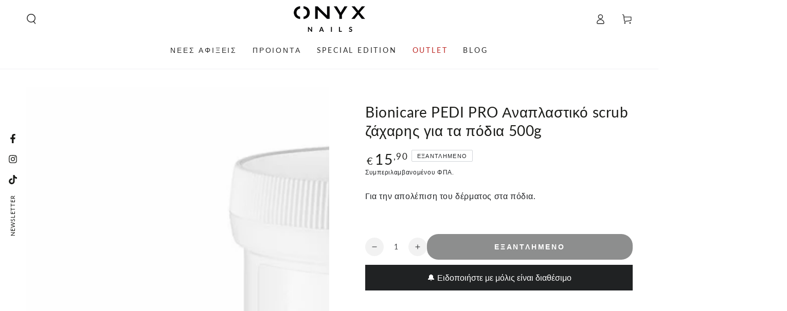

--- FILE ---
content_type: text/html; charset=utf-8
request_url: https://onyxnails.gr/products/bionicare-regenerating-foot-scrub-500g
body_size: 44386
content:
<!doctype html>
<html class="no-js" lang="el">
  <head>
    <meta charset="utf-8">
    <meta http-equiv="X-UA-Compatible" content="IE=edge">
    <meta name="viewport" content="width=device-width,initial-scale=1">
    <meta name="theme-color" content="">
    <link rel="canonical" href="https://onyxnails.gr/products/bionicare-regenerating-foot-scrub-500g">
    <link rel="preconnect" href="https://cdn.shopify.com" crossorigin><link rel="icon" type="image/png" href="//onyxnails.gr/cdn/shop/files/Onyx-favicon.png?crop=center&height=32&v=1666782185&width=32"><link rel="preconnect" href="https://fonts.shopifycdn.com" crossorigin><title>
      Bionicare PEDI PRO Αναπλαστικό scrub ζάχαρης για τα πόδια 500g
 &ndash; Onyx Nails</title><meta name="description" content="Bionicare PEDI PRO Αναπλαστικό scrub ζάχαρης για τα πόδια 500g | Onyx Nails">

<meta property="og:site_name" content="Onyx Nails">
<meta property="og:url" content="https://onyxnails.gr/products/bionicare-regenerating-foot-scrub-500g">
<meta property="og:title" content="Bionicare PEDI PRO Αναπλαστικό scrub ζάχαρης για τα πόδια 500g">
<meta property="og:type" content="product">
<meta property="og:description" content="Bionicare PEDI PRO Αναπλαστικό scrub ζάχαρης για τα πόδια 500g | Onyx Nails"><meta property="og:image" content="http://onyxnails.gr/cdn/shop/files/bionicare-foot-care-bionicare-pedi-pro-scrub-500g-54349081477462.jpg?v=1754314440">
  <meta property="og:image:secure_url" content="https://onyxnails.gr/cdn/shop/files/bionicare-foot-care-bionicare-pedi-pro-scrub-500g-54349081477462.jpg?v=1754314440">
  <meta property="og:image:width" content="1500">
  <meta property="og:image:height" content="1500"><meta property="og:price:amount" content="15,90">
  <meta property="og:price:currency" content="EUR"><meta name="twitter:card" content="summary_large_image">
<meta name="twitter:title" content="Bionicare PEDI PRO Αναπλαστικό scrub ζάχαρης για τα πόδια 500g">
<meta name="twitter:description" content="Bionicare PEDI PRO Αναπλαστικό scrub ζάχαρης για τα πόδια 500g | Onyx Nails">


    <script async crossorigin fetchpriority="high" src="/cdn/shopifycloud/importmap-polyfill/es-modules-shim.2.4.0.js"></script>
<script type="importmap">
      {
        "imports": {
          "mdl-scrollsnap": "//onyxnails.gr/cdn/shop/t/74/assets/scrollsnap.js?v=147899007897298425641760733071"
        }
      }
    </script>

    <script src="//onyxnails.gr/cdn/shop/t/74/assets/vendor-v4.js" defer="defer"></script>
    <script src="//onyxnails.gr/cdn/shop/t/74/assets/pubsub.js?v=64530984355039965911760733071" defer="defer"></script>
    <script src="//onyxnails.gr/cdn/shop/t/74/assets/global.js?v=8607277911573921411760733071" defer="defer"></script>
    <script src="//onyxnails.gr/cdn/shop/t/74/assets/modules-basis.js?v=7117348240208911571760733071" defer="defer"></script>

    <script>window.performance && window.performance.mark && window.performance.mark('shopify.content_for_header.start');</script><meta name="google-site-verification" content="ILeBtNFQiOot9jizLfhdLZ4A5TMG3vxT01yZnNinfw4">
<meta name="facebook-domain-verification" content="3w20mp6f0ui2pam3r8ggvkl0tniafz">
<meta id="shopify-digital-wallet" name="shopify-digital-wallet" content="/66854519091/digital_wallets/dialog">
<meta name="shopify-checkout-api-token" content="a740ef4322c79e52d2416ab57ef2c0eb">
<meta id="in-context-paypal-metadata" data-shop-id="66854519091" data-venmo-supported="false" data-environment="production" data-locale="en_US" data-paypal-v4="true" data-currency="EUR">
<link rel="alternate" type="application/json+oembed" href="https://onyxnails.gr/products/bionicare-regenerating-foot-scrub-500g.oembed">
<script async="async" src="/checkouts/internal/preloads.js?locale=el-GR"></script>
<script id="apple-pay-shop-capabilities" type="application/json">{"shopId":66854519091,"countryCode":"GR","currencyCode":"EUR","merchantCapabilities":["supports3DS"],"merchantId":"gid:\/\/shopify\/Shop\/66854519091","merchantName":"Onyx Nails","requiredBillingContactFields":["postalAddress","email","phone"],"requiredShippingContactFields":["postalAddress","email","phone"],"shippingType":"shipping","supportedNetworks":["visa","masterCard"],"total":{"type":"pending","label":"Onyx Nails","amount":"1.00"},"shopifyPaymentsEnabled":true,"supportsSubscriptions":true}</script>
<script id="shopify-features" type="application/json">{"accessToken":"a740ef4322c79e52d2416ab57ef2c0eb","betas":["rich-media-storefront-analytics"],"domain":"onyxnails.gr","predictiveSearch":true,"shopId":66854519091,"locale":"el"}</script>
<script>var Shopify = Shopify || {};
Shopify.shop = "onyxnails-gr.myshopify.com";
Shopify.locale = "el";
Shopify.currency = {"active":"EUR","rate":"1.0"};
Shopify.country = "GR";
Shopify.theme = {"name":"New Store Changes","id":188729917782,"schema_name":"Be Yours","schema_version":"8.3.3","theme_store_id":null,"role":"main"};
Shopify.theme.handle = "null";
Shopify.theme.style = {"id":null,"handle":null};
Shopify.cdnHost = "onyxnails.gr/cdn";
Shopify.routes = Shopify.routes || {};
Shopify.routes.root = "/";</script>
<script type="module">!function(o){(o.Shopify=o.Shopify||{}).modules=!0}(window);</script>
<script>!function(o){function n(){var o=[];function n(){o.push(Array.prototype.slice.apply(arguments))}return n.q=o,n}var t=o.Shopify=o.Shopify||{};t.loadFeatures=n(),t.autoloadFeatures=n()}(window);</script>
<script id="shop-js-analytics" type="application/json">{"pageType":"product"}</script>
<script defer="defer" async type="module" src="//onyxnails.gr/cdn/shopifycloud/shop-js/modules/v2/client.init-shop-cart-sync_DdtMNZJs.el.esm.js"></script>
<script defer="defer" async type="module" src="//onyxnails.gr/cdn/shopifycloud/shop-js/modules/v2/chunk.common_C6ZZOMB-.esm.js"></script>
<script defer="defer" async type="module" src="//onyxnails.gr/cdn/shopifycloud/shop-js/modules/v2/chunk.modal_HD9BR_KP.esm.js"></script>
<script type="module">
  await import("//onyxnails.gr/cdn/shopifycloud/shop-js/modules/v2/client.init-shop-cart-sync_DdtMNZJs.el.esm.js");
await import("//onyxnails.gr/cdn/shopifycloud/shop-js/modules/v2/chunk.common_C6ZZOMB-.esm.js");
await import("//onyxnails.gr/cdn/shopifycloud/shop-js/modules/v2/chunk.modal_HD9BR_KP.esm.js");

  window.Shopify.SignInWithShop?.initShopCartSync?.({"fedCMEnabled":true,"windoidEnabled":true});

</script>
<script>(function() {
  var isLoaded = false;
  function asyncLoad() {
    if (isLoaded) return;
    isLoaded = true;
    var urls = ["https:\/\/cdn.nfcube.com\/instafeed-aa106d0864e07ff4b2aed094a86b2045.js?shop=onyxnails-gr.myshopify.com"];
    for (var i = 0; i < urls.length; i++) {
      var s = document.createElement('script');
      s.type = 'text/javascript';
      s.async = true;
      s.src = urls[i];
      var x = document.getElementsByTagName('script')[0];
      x.parentNode.insertBefore(s, x);
    }
  };
  if(window.attachEvent) {
    window.attachEvent('onload', asyncLoad);
  } else {
    window.addEventListener('load', asyncLoad, false);
  }
})();</script>
<script id="__st">var __st={"a":66854519091,"offset":7200,"reqid":"f6ae9398-e0c7-49d8-bb1d-747d81abcd51-1769773126","pageurl":"onyxnails.gr\/products\/bionicare-regenerating-foot-scrub-500g","u":"0933261bf499","p":"product","rtyp":"product","rid":8529296294230};</script>
<script>window.ShopifyPaypalV4VisibilityTracking = true;</script>
<script id="captcha-bootstrap">!function(){'use strict';const t='contact',e='account',n='new_comment',o=[[t,t],['blogs',n],['comments',n],[t,'customer']],c=[[e,'customer_login'],[e,'guest_login'],[e,'recover_customer_password'],[e,'create_customer']],r=t=>t.map((([t,e])=>`form[action*='/${t}']:not([data-nocaptcha='true']) input[name='form_type'][value='${e}']`)).join(','),a=t=>()=>t?[...document.querySelectorAll(t)].map((t=>t.form)):[];function s(){const t=[...o],e=r(t);return a(e)}const i='password',u='form_key',d=['recaptcha-v3-token','g-recaptcha-response','h-captcha-response',i],f=()=>{try{return window.sessionStorage}catch{return}},m='__shopify_v',_=t=>t.elements[u];function p(t,e,n=!1){try{const o=window.sessionStorage,c=JSON.parse(o.getItem(e)),{data:r}=function(t){const{data:e,action:n}=t;return t[m]||n?{data:e,action:n}:{data:t,action:n}}(c);for(const[e,n]of Object.entries(r))t.elements[e]&&(t.elements[e].value=n);n&&o.removeItem(e)}catch(o){console.error('form repopulation failed',{error:o})}}const l='form_type',E='cptcha';function T(t){t.dataset[E]=!0}const w=window,h=w.document,L='Shopify',v='ce_forms',y='captcha';let A=!1;((t,e)=>{const n=(g='f06e6c50-85a8-45c8-87d0-21a2b65856fe',I='https://cdn.shopify.com/shopifycloud/storefront-forms-hcaptcha/ce_storefront_forms_captcha_hcaptcha.v1.5.2.iife.js',D={infoText:'Προστατεύεται με το hCaptcha',privacyText:'Απόρρητο',termsText:'Όροι'},(t,e,n)=>{const o=w[L][v],c=o.bindForm;if(c)return c(t,g,e,D).then(n);var r;o.q.push([[t,g,e,D],n]),r=I,A||(h.body.append(Object.assign(h.createElement('script'),{id:'captcha-provider',async:!0,src:r})),A=!0)});var g,I,D;w[L]=w[L]||{},w[L][v]=w[L][v]||{},w[L][v].q=[],w[L][y]=w[L][y]||{},w[L][y].protect=function(t,e){n(t,void 0,e),T(t)},Object.freeze(w[L][y]),function(t,e,n,w,h,L){const[v,y,A,g]=function(t,e,n){const i=e?o:[],u=t?c:[],d=[...i,...u],f=r(d),m=r(i),_=r(d.filter((([t,e])=>n.includes(e))));return[a(f),a(m),a(_),s()]}(w,h,L),I=t=>{const e=t.target;return e instanceof HTMLFormElement?e:e&&e.form},D=t=>v().includes(t);t.addEventListener('submit',(t=>{const e=I(t);if(!e)return;const n=D(e)&&!e.dataset.hcaptchaBound&&!e.dataset.recaptchaBound,o=_(e),c=g().includes(e)&&(!o||!o.value);(n||c)&&t.preventDefault(),c&&!n&&(function(t){try{if(!f())return;!function(t){const e=f();if(!e)return;const n=_(t);if(!n)return;const o=n.value;o&&e.removeItem(o)}(t);const e=Array.from(Array(32),(()=>Math.random().toString(36)[2])).join('');!function(t,e){_(t)||t.append(Object.assign(document.createElement('input'),{type:'hidden',name:u})),t.elements[u].value=e}(t,e),function(t,e){const n=f();if(!n)return;const o=[...t.querySelectorAll(`input[type='${i}']`)].map((({name:t})=>t)),c=[...d,...o],r={};for(const[a,s]of new FormData(t).entries())c.includes(a)||(r[a]=s);n.setItem(e,JSON.stringify({[m]:1,action:t.action,data:r}))}(t,e)}catch(e){console.error('failed to persist form',e)}}(e),e.submit())}));const S=(t,e)=>{t&&!t.dataset[E]&&(n(t,e.some((e=>e===t))),T(t))};for(const o of['focusin','change'])t.addEventListener(o,(t=>{const e=I(t);D(e)&&S(e,y())}));const B=e.get('form_key'),M=e.get(l),P=B&&M;t.addEventListener('DOMContentLoaded',(()=>{const t=y();if(P)for(const e of t)e.elements[l].value===M&&p(e,B);[...new Set([...A(),...v().filter((t=>'true'===t.dataset.shopifyCaptcha))])].forEach((e=>S(e,t)))}))}(h,new URLSearchParams(w.location.search),n,t,e,['guest_login'])})(!0,!0)}();</script>
<script integrity="sha256-4kQ18oKyAcykRKYeNunJcIwy7WH5gtpwJnB7kiuLZ1E=" data-source-attribution="shopify.loadfeatures" defer="defer" src="//onyxnails.gr/cdn/shopifycloud/storefront/assets/storefront/load_feature-a0a9edcb.js" crossorigin="anonymous"></script>
<script data-source-attribution="shopify.dynamic_checkout.dynamic.init">var Shopify=Shopify||{};Shopify.PaymentButton=Shopify.PaymentButton||{isStorefrontPortableWallets:!0,init:function(){window.Shopify.PaymentButton.init=function(){};var t=document.createElement("script");t.src="https://onyxnails.gr/cdn/shopifycloud/portable-wallets/latest/portable-wallets.el.js",t.type="module",document.head.appendChild(t)}};
</script>
<script data-source-attribution="shopify.dynamic_checkout.buyer_consent">
  function portableWalletsHideBuyerConsent(e){var t=document.getElementById("shopify-buyer-consent"),n=document.getElementById("shopify-subscription-policy-button");t&&n&&(t.classList.add("hidden"),t.setAttribute("aria-hidden","true"),n.removeEventListener("click",e))}function portableWalletsShowBuyerConsent(e){var t=document.getElementById("shopify-buyer-consent"),n=document.getElementById("shopify-subscription-policy-button");t&&n&&(t.classList.remove("hidden"),t.removeAttribute("aria-hidden"),n.addEventListener("click",e))}window.Shopify?.PaymentButton&&(window.Shopify.PaymentButton.hideBuyerConsent=portableWalletsHideBuyerConsent,window.Shopify.PaymentButton.showBuyerConsent=portableWalletsShowBuyerConsent);
</script>
<script data-source-attribution="shopify.dynamic_checkout.cart.bootstrap">document.addEventListener("DOMContentLoaded",(function(){function t(){return document.querySelector("shopify-accelerated-checkout-cart, shopify-accelerated-checkout")}if(t())Shopify.PaymentButton.init();else{new MutationObserver((function(e,n){t()&&(Shopify.PaymentButton.init(),n.disconnect())})).observe(document.body,{childList:!0,subtree:!0})}}));
</script>
<script id='scb4127' type='text/javascript' async='' src='https://onyxnails.gr/cdn/shopifycloud/privacy-banner/storefront-banner.js'></script><link id="shopify-accelerated-checkout-styles" rel="stylesheet" media="screen" href="https://onyxnails.gr/cdn/shopifycloud/portable-wallets/latest/accelerated-checkout-backwards-compat.css" crossorigin="anonymous">
<style id="shopify-accelerated-checkout-cart">
        #shopify-buyer-consent {
  margin-top: 1em;
  display: inline-block;
  width: 100%;
}

#shopify-buyer-consent.hidden {
  display: none;
}

#shopify-subscription-policy-button {
  background: none;
  border: none;
  padding: 0;
  text-decoration: underline;
  font-size: inherit;
  cursor: pointer;
}

#shopify-subscription-policy-button::before {
  box-shadow: none;
}

      </style>
<script id="sections-script" data-sections="header" defer="defer" src="//onyxnails.gr/cdn/shop/t/74/compiled_assets/scripts.js?v=7952"></script>
<script>window.performance && window.performance.mark && window.performance.mark('shopify.content_for_header.end');</script>

<style data-shopify>@font-face {
  font-family: Lato;
  font-weight: 400;
  font-style: normal;
  font-display: swap;
  src: url("//onyxnails.gr/cdn/fonts/lato/lato_n4.c3b93d431f0091c8be23185e15c9d1fee1e971c5.woff2") format("woff2"),
       url("//onyxnails.gr/cdn/fonts/lato/lato_n4.d5c00c781efb195594fd2fd4ad04f7882949e327.woff") format("woff");
}

  @font-face {
  font-family: Lato;
  font-weight: 600;
  font-style: normal;
  font-display: swap;
  src: url("//onyxnails.gr/cdn/fonts/lato/lato_n6.38d0e3b23b74a60f769c51d1df73fac96c580d59.woff2") format("woff2"),
       url("//onyxnails.gr/cdn/fonts/lato/lato_n6.3365366161bdcc36a3f97cfbb23954d8c4bf4079.woff") format("woff");
}

  @font-face {
  font-family: Lato;
  font-weight: 400;
  font-style: italic;
  font-display: swap;
  src: url("//onyxnails.gr/cdn/fonts/lato/lato_i4.09c847adc47c2fefc3368f2e241a3712168bc4b6.woff2") format("woff2"),
       url("//onyxnails.gr/cdn/fonts/lato/lato_i4.3c7d9eb6c1b0a2bf62d892c3ee4582b016d0f30c.woff") format("woff");
}

  @font-face {
  font-family: Lato;
  font-weight: 600;
  font-style: italic;
  font-display: swap;
  src: url("//onyxnails.gr/cdn/fonts/lato/lato_i6.ab357ee5069e0603c2899b31e2b8ae84c4a42a48.woff2") format("woff2"),
       url("//onyxnails.gr/cdn/fonts/lato/lato_i6.3164fed79d7d987c1390528781c7c2f59ac7a746.woff") format("woff");
}

  @font-face {
  font-family: Lato;
  font-weight: 400;
  font-style: normal;
  font-display: swap;
  src: url("//onyxnails.gr/cdn/fonts/lato/lato_n4.c3b93d431f0091c8be23185e15c9d1fee1e971c5.woff2") format("woff2"),
       url("//onyxnails.gr/cdn/fonts/lato/lato_n4.d5c00c781efb195594fd2fd4ad04f7882949e327.woff") format("woff");
}

  @font-face {
  font-family: Lato;
  font-weight: 600;
  font-style: normal;
  font-display: swap;
  src: url("//onyxnails.gr/cdn/fonts/lato/lato_n6.38d0e3b23b74a60f769c51d1df73fac96c580d59.woff2") format("woff2"),
       url("//onyxnails.gr/cdn/fonts/lato/lato_n6.3365366161bdcc36a3f97cfbb23954d8c4bf4079.woff") format("woff");
}


  :root {
    --font-body-family: Lato, sans-serif;
    --font-body-style: normal;
    --font-body-weight: 400;

    --font-heading-family: Lato, sans-serif;
    --font-heading-style: normal;
    --font-heading-weight: 400;

    --font-body-scale: 1.0;
    --font-heading-scale: 1.0;

    --font-navigation-family: var(--font-body-family);
    --font-navigation-size: 14px;
    --font-navigation-weight: var(--font-body-weight);
    --font-button-family: var(--font-body-family);
    --font-button-size: 14px;
    --font-button-baseline: 0rem;
    --font-price-family: var(--font-heading-family);
    --font-price-scale: var(--font-heading-scale);

    --color-base-text: 33, 35, 38;
    --color-base-background: 255, 255, 255;
    --color-base-solid-button-labels: 255, 255, 255;
    --color-base-outline-button-labels: 26, 27, 24;
    --color-base-accent: 28, 29, 30;
    --color-base-heading: 26, 27, 24;
    --color-base-border: 210, 213, 217;
    --color-placeholder: 243, 243, 243;
    --color-overlay: 33, 35, 38;
    --color-keyboard-focus: 135, 173, 245;
    --color-shadow: 168, 232, 226;
    --shadow-opacity: 1;

    --color-background-dark: 235, 235, 235;
    --color-price: #1a1b18;
    --color-sale-price: #d72c0d;
    --color-sale-badge-background: #1a1b18;
    --color-reviews: #ffb503;
    --color-critical: #d72c0d;
    --color-success: #008060;
    --color-highlight: 249, 133, 133;

    --payment-terms-background-color: #ffffff;
    --page-width: 160rem;
    --page-width-margin: 0rem;

    --card-color-scheme: var(--color-placeholder);
    --card-text-alignment: start;
    --card-flex-alignment: flex-start;
    --card-image-padding: 0px;
    --card-border-width: 0px;
    --card-radius: 0px;
    --card-shadow-horizontal-offset: 0px;
    --card-shadow-vertical-offset: 0px;
    
    --button-radius: 22px;
    --button-border-width: 0px;
    --button-shadow-horizontal-offset: 0px;
    --button-shadow-vertical-offset: 0px;

    --spacing-sections-desktop: 0px;
    --spacing-sections-mobile: 0px;

    --gradient-free-ship-progress: linear-gradient(175deg, rgba(249, 133, 133, 1) 35%, rgba(249, 133, 133, 1) 94%);
    --gradient-free-ship-complete: linear-gradient(46deg, rgba(115, 244, 154, 1) 13%, rgba(170, 248, 219, 1) 86%);

    --plabel-price-tag-color: #000000;
    --plabel-price-tag-background: #d1d5db;
    --plabel-price-tag-height: 2.5rem;

    --swatch-outline-color: #f4f6f8;
  }

  *,
  *::before,
  *::after {
    box-sizing: inherit;
  }

  html {
    box-sizing: border-box;
    font-size: calc(var(--font-body-scale) * 62.5%);
    height: 100%;
  }

  body {
    min-height: 100%;
    margin: 0;
    font-size: 1.5rem;
    letter-spacing: 0.06rem;
    line-height: calc(1 + 0.8 / var(--font-body-scale));
    font-family: var(--font-body-family);
    font-style: var(--font-body-style);
    font-weight: var(--font-body-weight);
  }

  @media screen and (min-width: 750px) {
    body {
      font-size: 1.6rem;
    }
  }</style><link href="//onyxnails.gr/cdn/shop/t/74/assets/base.css?v=174368809846108715351760733071" rel="stylesheet" type="text/css" media="all" /><link rel="stylesheet" href="//onyxnails.gr/cdn/shop/t/74/assets/apps.css?v=42525093157816273151760733071" media="print" fetchpriority="low" onload="this.media='all'"><link rel="preload" as="font" href="//onyxnails.gr/cdn/fonts/lato/lato_n4.c3b93d431f0091c8be23185e15c9d1fee1e971c5.woff2" type="font/woff2" crossorigin><link rel="preload" as="font" href="//onyxnails.gr/cdn/fonts/lato/lato_n4.c3b93d431f0091c8be23185e15c9d1fee1e971c5.woff2" type="font/woff2" crossorigin><link rel="stylesheet" href="//onyxnails.gr/cdn/shop/t/74/assets/component-predictive-search.css?v=171241558667998333131760733071" media="print" onload="this.media='all'"><link rel="stylesheet" href="//onyxnails.gr/cdn/shop/t/74/assets/component-quick-view.css?v=161742497119562552051760733071" media="print" onload="this.media='all'"><link rel="stylesheet" href="//onyxnails.gr/cdn/shop/t/74/assets/component-color-swatches.css?v=137917337132227131921760733071" media="print" onload="this.media='all'"><script>
  document.documentElement.classList.replace('no-js', 'js');

  window.theme = window.theme || {};

  theme.routes = {
    root_url: '/',
    cart_url: '/cart',
    cart_add_url: '/cart/add',
    cart_change_url: '/cart/change',
    cart_update_url: '/cart/update',
    search_url: '/search',
    predictive_search_url: '/search/suggest'
  };

  theme.cartStrings = {
    error: `Παρουσιάστηκε σφάλμα κατά την ενημέρωση του καλαθιού σας. Παρακαλούμε προσπαθήστε ξανά.`,
    quantityError: `Μπορείτε να προσθέσετε μόνο [quantity] αυτού του προϊόντος στο καλάθι σας.`
  };

  theme.variantStrings = {
    addToCart: `ΠΡΟΣΘΗΚΗ ΣΤΟ ΚΑΛΑΘΙ`,
    soldOut: `Εξαντλημένο`,
    unavailable: `Μη διαθέσιμο`,
    preOrder: `Προπαραγγελία`
  };

  theme.accessibilityStrings = {
    imageAvailable: `Η εικόνα [index] είναι διαθέσιμη για προβολή.`,
    shareSuccess: `Ο σύνδεσμος αντιγράφηκε στο πρόχειρο!`,
    fillInAllLineItemPropertyRequiredFields: ``
  }

  theme.dateStrings = {
    d: ``,
    day: `Ημέρα`,
    days: `Ημέρες`,
    hour: `Ώρα`,
    hours: `Ώρες`,
    minute: `λεπτό`,
    minutes: `λεπτά`,
    second: `δευτ.`,
    seconds: `δευτ.`
  };theme.shopSettings = {
    moneyFormat: "€{{amount_with_comma_separator}}",
    isoCode: "EUR",
    cartDrawer: true,
    currencyCode: false,
    giftwrapRate: 'product'
  };

  theme.settings = {
    themeName: 'Be Yours',
    themeVersion: '8.3.3',
    agencyId: ''
  };

  /*! (c) Andrea Giammarchi @webreflection ISC */
  !function(){"use strict";var e=function(e,t){var n=function(e){for(var t=0,n=e.length;t<n;t++)r(e[t])},r=function(e){var t=e.target,n=e.attributeName,r=e.oldValue;t.attributeChangedCallback(n,r,t.getAttribute(n))};return function(o,a){var l=o.constructor.observedAttributes;return l&&e(a).then((function(){new t(n).observe(o,{attributes:!0,attributeOldValue:!0,attributeFilter:l});for(var e=0,a=l.length;e<a;e++)o.hasAttribute(l[e])&&r({target:o,attributeName:l[e],oldValue:null})})),o}};function t(e,t){(null==t||t>e.length)&&(t=e.length);for(var n=0,r=new Array(t);n<t;n++)r[n]=e[n];return r}function n(e,n){var r="undefined"!=typeof Symbol&&e[Symbol.iterator]||e["@@iterator"];if(!r){if(Array.isArray(e)||(r=function(e,n){if(e){if("string"==typeof e)return t(e,n);var r=Object.prototype.toString.call(e).slice(8,-1);return"Object"===r&&e.constructor&&(r=e.constructor.name),"Map"===r||"Set"===r?Array.from(e):"Arguments"===r||/^(?:Ui|I)nt(?:8|16|32)(?:Clamped)?Array$/.test(r)?t(e,n):void 0}}(e))||n&&e&&"number"==typeof e.length){r&&(e=r);var o=0,a=function(){};return{s:a,n:function(){return o>=e.length?{done:!0}:{done:!1,value:e[o++]}},e:function(e){throw e},f:a}}throw new TypeError("Invalid attempt to iterate non-iterable instance.\nIn order to be iterable, non-array objects must have a [Symbol.iterator]() method.")}var l,i=!0,u=!1;return{s:function(){r=r.call(e)},n:function(){var e=r.next();return i=e.done,e},e:function(e){u=!0,l=e},f:function(){try{i||null==r.return||r.return()}finally{if(u)throw l}}}}
  /*! (c) Andrea Giammarchi - ISC */var r=!0,o=!1,a="querySelectorAll",l="querySelectorAll",i=self,u=i.document,c=i.Element,s=i.MutationObserver,f=i.Set,d=i.WeakMap,h=function(e){return l in e},v=[].filter,g=function(e){var t=new d,i=function(n,r){var o;if(r)for(var a,l=function(e){return e.matches||e.webkitMatchesSelector||e.msMatchesSelector}(n),i=0,u=p.length;i<u;i++)l.call(n,a=p[i])&&(t.has(n)||t.set(n,new f),(o=t.get(n)).has(a)||(o.add(a),e.handle(n,r,a)));else t.has(n)&&(o=t.get(n),t.delete(n),o.forEach((function(t){e.handle(n,r,t)})))},g=function(e){for(var t=!(arguments.length>1&&void 0!==arguments[1])||arguments[1],n=0,r=e.length;n<r;n++)i(e[n],t)},p=e.query,y=e.root||u,m=function(e){var t=arguments.length>1&&void 0!==arguments[1]?arguments[1]:document,l=arguments.length>2&&void 0!==arguments[2]?arguments[2]:MutationObserver,i=arguments.length>3&&void 0!==arguments[3]?arguments[3]:["*"],u=function t(o,l,i,u,c,s){var f,d=n(o);try{for(d.s();!(f=d.n()).done;){var h=f.value;(s||a in h)&&(c?i.has(h)||(i.add(h),u.delete(h),e(h,c)):u.has(h)||(u.add(h),i.delete(h),e(h,c)),s||t(h[a](l),l,i,u,c,r))}}catch(e){d.e(e)}finally{d.f()}},c=new l((function(e){if(i.length){var t,a=i.join(","),l=new Set,c=new Set,s=n(e);try{for(s.s();!(t=s.n()).done;){var f=t.value,d=f.addedNodes,h=f.removedNodes;u(h,a,l,c,o,o),u(d,a,l,c,r,o)}}catch(e){s.e(e)}finally{s.f()}}})),s=c.observe;return(c.observe=function(e){return s.call(c,e,{subtree:r,childList:r})})(t),c}(i,y,s,p),b=c.prototype.attachShadow;return b&&(c.prototype.attachShadow=function(e){var t=b.call(this,e);return m.observe(t),t}),p.length&&g(y[l](p)),{drop:function(e){for(var n=0,r=e.length;n<r;n++)t.delete(e[n])},flush:function(){for(var e=m.takeRecords(),t=0,n=e.length;t<n;t++)g(v.call(e[t].removedNodes,h),!1),g(v.call(e[t].addedNodes,h),!0)},observer:m,parse:g}},p=self,y=p.document,m=p.Map,b=p.MutationObserver,w=p.Object,E=p.Set,S=p.WeakMap,A=p.Element,M=p.HTMLElement,O=p.Node,N=p.Error,C=p.TypeError,T=p.Reflect,q=w.defineProperty,I=w.keys,D=w.getOwnPropertyNames,L=w.setPrototypeOf,P=!self.customElements,k=function(e){for(var t=I(e),n=[],r=t.length,o=0;o<r;o++)n[o]=e[t[o]],delete e[t[o]];return function(){for(var o=0;o<r;o++)e[t[o]]=n[o]}};if(P){var x=function(){var e=this.constructor;if(!$.has(e))throw new C("Illegal constructor");var t=$.get(e);if(W)return z(W,t);var n=H.call(y,t);return z(L(n,e.prototype),t)},H=y.createElement,$=new m,_=new m,j=new m,R=new m,V=[],U=g({query:V,handle:function(e,t,n){var r=j.get(n);if(t&&!r.isPrototypeOf(e)){var o=k(e);W=L(e,r);try{new r.constructor}finally{W=null,o()}}var a="".concat(t?"":"dis","connectedCallback");a in r&&e[a]()}}).parse,W=null,F=function(e){if(!_.has(e)){var t,n=new Promise((function(e){t=e}));_.set(e,{$:n,_:t})}return _.get(e).$},z=e(F,b);q(self,"customElements",{configurable:!0,value:{define:function(e,t){if(R.has(e))throw new N('the name "'.concat(e,'" has already been used with this registry'));$.set(t,e),j.set(e,t.prototype),R.set(e,t),V.push(e),F(e).then((function(){U(y.querySelectorAll(e))})),_.get(e)._(t)},get:function(e){return R.get(e)},whenDefined:F}}),q(x.prototype=M.prototype,"constructor",{value:x}),q(self,"HTMLElement",{configurable:!0,value:x}),q(y,"createElement",{configurable:!0,value:function(e,t){var n=t&&t.is,r=n?R.get(n):R.get(e);return r?new r:H.call(y,e)}}),"isConnected"in O.prototype||q(O.prototype,"isConnected",{configurable:!0,get:function(){return!(this.ownerDocument.compareDocumentPosition(this)&this.DOCUMENT_POSITION_DISCONNECTED)}})}else if(P=!self.customElements.get("extends-li"))try{var B=function e(){return self.Reflect.construct(HTMLLIElement,[],e)};B.prototype=HTMLLIElement.prototype;var G="extends-li";self.customElements.define("extends-li",B,{extends:"li"}),P=y.createElement("li",{is:G}).outerHTML.indexOf(G)<0;var J=self.customElements,K=J.get,Q=J.whenDefined;q(self.customElements,"whenDefined",{configurable:!0,value:function(e){var t=this;return Q.call(this,e).then((function(n){return n||K.call(t,e)}))}})}catch(e){}if(P){var X=function(e){var t=ae.get(e);ve(t.querySelectorAll(this),e.isConnected)},Y=self.customElements,Z=y.createElement,ee=Y.define,te=Y.get,ne=Y.upgrade,re=T||{construct:function(e){return e.call(this)}},oe=re.construct,ae=new S,le=new E,ie=new m,ue=new m,ce=new m,se=new m,fe=[],de=[],he=function(e){return se.get(e)||te.call(Y,e)},ve=g({query:de,handle:function(e,t,n){var r=ce.get(n);if(t&&!r.isPrototypeOf(e)){var o=k(e);be=L(e,r);try{new r.constructor}finally{be=null,o()}}var a="".concat(t?"":"dis","connectedCallback");a in r&&e[a]()}}).parse,ge=g({query:fe,handle:function(e,t){ae.has(e)&&(t?le.add(e):le.delete(e),de.length&&X.call(de,e))}}).parse,pe=A.prototype.attachShadow;pe&&(A.prototype.attachShadow=function(e){var t=pe.call(this,e);return ae.set(this,t),t});var ye=function(e){if(!ue.has(e)){var t,n=new Promise((function(e){t=e}));ue.set(e,{$:n,_:t})}return ue.get(e).$},me=e(ye,b),be=null;D(self).filter((function(e){return/^HTML.*Element$/.test(e)})).forEach((function(e){var t=self[e];function n(){var e=this.constructor;if(!ie.has(e))throw new C("Illegal constructor");var n=ie.get(e),r=n.is,o=n.tag;if(r){if(be)return me(be,r);var a=Z.call(y,o);return a.setAttribute("is",r),me(L(a,e.prototype),r)}return oe.call(this,t,[],e)}q(n.prototype=t.prototype,"constructor",{value:n}),q(self,e,{value:n})})),q(y,"createElement",{configurable:!0,value:function(e,t){var n=t&&t.is;if(n){var r=se.get(n);if(r&&ie.get(r).tag===e)return new r}var o=Z.call(y,e);return n&&o.setAttribute("is",n),o}}),q(Y,"get",{configurable:!0,value:he}),q(Y,"whenDefined",{configurable:!0,value:ye}),q(Y,"upgrade",{configurable:!0,value:function(e){var t=e.getAttribute("is");if(t){var n=se.get(t);if(n)return void me(L(e,n.prototype),t)}ne.call(Y,e)}}),q(Y,"define",{configurable:!0,value:function(e,t,n){if(he(e))throw new N("'".concat(e,"' has already been defined as a custom element"));var r,o=n&&n.extends;ie.set(t,o?{is:e,tag:o}:{is:"",tag:e}),o?(r="".concat(o,'[is="').concat(e,'"]'),ce.set(r,t.prototype),se.set(e,t),de.push(r)):(ee.apply(Y,arguments),fe.push(r=e)),ye(e).then((function(){o?(ve(y.querySelectorAll(r)),le.forEach(X,[r])):ge(y.querySelectorAll(r))})),ue.get(e)._(t)}})}}();
</script>
<link href="https://monorail-edge.shopifysvc.com" rel="dns-prefetch">
<script>(function(){if ("sendBeacon" in navigator && "performance" in window) {try {var session_token_from_headers = performance.getEntriesByType('navigation')[0].serverTiming.find(x => x.name == '_s').description;} catch {var session_token_from_headers = undefined;}var session_cookie_matches = document.cookie.match(/_shopify_s=([^;]*)/);var session_token_from_cookie = session_cookie_matches && session_cookie_matches.length === 2 ? session_cookie_matches[1] : "";var session_token = session_token_from_headers || session_token_from_cookie || "";function handle_abandonment_event(e) {var entries = performance.getEntries().filter(function(entry) {return /monorail-edge.shopifysvc.com/.test(entry.name);});if (!window.abandonment_tracked && entries.length === 0) {window.abandonment_tracked = true;var currentMs = Date.now();var navigation_start = performance.timing.navigationStart;var payload = {shop_id: 66854519091,url: window.location.href,navigation_start,duration: currentMs - navigation_start,session_token,page_type: "product"};window.navigator.sendBeacon("https://monorail-edge.shopifysvc.com/v1/produce", JSON.stringify({schema_id: "online_store_buyer_site_abandonment/1.1",payload: payload,metadata: {event_created_at_ms: currentMs,event_sent_at_ms: currentMs}}));}}window.addEventListener('pagehide', handle_abandonment_event);}}());</script>
<script id="web-pixels-manager-setup">(function e(e,d,r,n,o){if(void 0===o&&(o={}),!Boolean(null===(a=null===(i=window.Shopify)||void 0===i?void 0:i.analytics)||void 0===a?void 0:a.replayQueue)){var i,a;window.Shopify=window.Shopify||{};var t=window.Shopify;t.analytics=t.analytics||{};var s=t.analytics;s.replayQueue=[],s.publish=function(e,d,r){return s.replayQueue.push([e,d,r]),!0};try{self.performance.mark("wpm:start")}catch(e){}var l=function(){var e={modern:/Edge?\/(1{2}[4-9]|1[2-9]\d|[2-9]\d{2}|\d{4,})\.\d+(\.\d+|)|Firefox\/(1{2}[4-9]|1[2-9]\d|[2-9]\d{2}|\d{4,})\.\d+(\.\d+|)|Chrom(ium|e)\/(9{2}|\d{3,})\.\d+(\.\d+|)|(Maci|X1{2}).+ Version\/(15\.\d+|(1[6-9]|[2-9]\d|\d{3,})\.\d+)([,.]\d+|)( \(\w+\)|)( Mobile\/\w+|) Safari\/|Chrome.+OPR\/(9{2}|\d{3,})\.\d+\.\d+|(CPU[ +]OS|iPhone[ +]OS|CPU[ +]iPhone|CPU IPhone OS|CPU iPad OS)[ +]+(15[._]\d+|(1[6-9]|[2-9]\d|\d{3,})[._]\d+)([._]\d+|)|Android:?[ /-](13[3-9]|1[4-9]\d|[2-9]\d{2}|\d{4,})(\.\d+|)(\.\d+|)|Android.+Firefox\/(13[5-9]|1[4-9]\d|[2-9]\d{2}|\d{4,})\.\d+(\.\d+|)|Android.+Chrom(ium|e)\/(13[3-9]|1[4-9]\d|[2-9]\d{2}|\d{4,})\.\d+(\.\d+|)|SamsungBrowser\/([2-9]\d|\d{3,})\.\d+/,legacy:/Edge?\/(1[6-9]|[2-9]\d|\d{3,})\.\d+(\.\d+|)|Firefox\/(5[4-9]|[6-9]\d|\d{3,})\.\d+(\.\d+|)|Chrom(ium|e)\/(5[1-9]|[6-9]\d|\d{3,})\.\d+(\.\d+|)([\d.]+$|.*Safari\/(?![\d.]+ Edge\/[\d.]+$))|(Maci|X1{2}).+ Version\/(10\.\d+|(1[1-9]|[2-9]\d|\d{3,})\.\d+)([,.]\d+|)( \(\w+\)|)( Mobile\/\w+|) Safari\/|Chrome.+OPR\/(3[89]|[4-9]\d|\d{3,})\.\d+\.\d+|(CPU[ +]OS|iPhone[ +]OS|CPU[ +]iPhone|CPU IPhone OS|CPU iPad OS)[ +]+(10[._]\d+|(1[1-9]|[2-9]\d|\d{3,})[._]\d+)([._]\d+|)|Android:?[ /-](13[3-9]|1[4-9]\d|[2-9]\d{2}|\d{4,})(\.\d+|)(\.\d+|)|Mobile Safari.+OPR\/([89]\d|\d{3,})\.\d+\.\d+|Android.+Firefox\/(13[5-9]|1[4-9]\d|[2-9]\d{2}|\d{4,})\.\d+(\.\d+|)|Android.+Chrom(ium|e)\/(13[3-9]|1[4-9]\d|[2-9]\d{2}|\d{4,})\.\d+(\.\d+|)|Android.+(UC? ?Browser|UCWEB|U3)[ /]?(15\.([5-9]|\d{2,})|(1[6-9]|[2-9]\d|\d{3,})\.\d+)\.\d+|SamsungBrowser\/(5\.\d+|([6-9]|\d{2,})\.\d+)|Android.+MQ{2}Browser\/(14(\.(9|\d{2,})|)|(1[5-9]|[2-9]\d|\d{3,})(\.\d+|))(\.\d+|)|K[Aa][Ii]OS\/(3\.\d+|([4-9]|\d{2,})\.\d+)(\.\d+|)/},d=e.modern,r=e.legacy,n=navigator.userAgent;return n.match(d)?"modern":n.match(r)?"legacy":"unknown"}(),u="modern"===l?"modern":"legacy",c=(null!=n?n:{modern:"",legacy:""})[u],f=function(e){return[e.baseUrl,"/wpm","/b",e.hashVersion,"modern"===e.buildTarget?"m":"l",".js"].join("")}({baseUrl:d,hashVersion:r,buildTarget:u}),m=function(e){var d=e.version,r=e.bundleTarget,n=e.surface,o=e.pageUrl,i=e.monorailEndpoint;return{emit:function(e){var a=e.status,t=e.errorMsg,s=(new Date).getTime(),l=JSON.stringify({metadata:{event_sent_at_ms:s},events:[{schema_id:"web_pixels_manager_load/3.1",payload:{version:d,bundle_target:r,page_url:o,status:a,surface:n,error_msg:t},metadata:{event_created_at_ms:s}}]});if(!i)return console&&console.warn&&console.warn("[Web Pixels Manager] No Monorail endpoint provided, skipping logging."),!1;try{return self.navigator.sendBeacon.bind(self.navigator)(i,l)}catch(e){}var u=new XMLHttpRequest;try{return u.open("POST",i,!0),u.setRequestHeader("Content-Type","text/plain"),u.send(l),!0}catch(e){return console&&console.warn&&console.warn("[Web Pixels Manager] Got an unhandled error while logging to Monorail."),!1}}}}({version:r,bundleTarget:l,surface:e.surface,pageUrl:self.location.href,monorailEndpoint:e.monorailEndpoint});try{o.browserTarget=l,function(e){var d=e.src,r=e.async,n=void 0===r||r,o=e.onload,i=e.onerror,a=e.sri,t=e.scriptDataAttributes,s=void 0===t?{}:t,l=document.createElement("script"),u=document.querySelector("head"),c=document.querySelector("body");if(l.async=n,l.src=d,a&&(l.integrity=a,l.crossOrigin="anonymous"),s)for(var f in s)if(Object.prototype.hasOwnProperty.call(s,f))try{l.dataset[f]=s[f]}catch(e){}if(o&&l.addEventListener("load",o),i&&l.addEventListener("error",i),u)u.appendChild(l);else{if(!c)throw new Error("Did not find a head or body element to append the script");c.appendChild(l)}}({src:f,async:!0,onload:function(){if(!function(){var e,d;return Boolean(null===(d=null===(e=window.Shopify)||void 0===e?void 0:e.analytics)||void 0===d?void 0:d.initialized)}()){var d=window.webPixelsManager.init(e)||void 0;if(d){var r=window.Shopify.analytics;r.replayQueue.forEach((function(e){var r=e[0],n=e[1],o=e[2];d.publishCustomEvent(r,n,o)})),r.replayQueue=[],r.publish=d.publishCustomEvent,r.visitor=d.visitor,r.initialized=!0}}},onerror:function(){return m.emit({status:"failed",errorMsg:"".concat(f," has failed to load")})},sri:function(e){var d=/^sha384-[A-Za-z0-9+/=]+$/;return"string"==typeof e&&d.test(e)}(c)?c:"",scriptDataAttributes:o}),m.emit({status:"loading"})}catch(e){m.emit({status:"failed",errorMsg:(null==e?void 0:e.message)||"Unknown error"})}}})({shopId: 66854519091,storefrontBaseUrl: "https://onyxnails.gr",extensionsBaseUrl: "https://extensions.shopifycdn.com/cdn/shopifycloud/web-pixels-manager",monorailEndpoint: "https://monorail-edge.shopifysvc.com/unstable/produce_batch",surface: "storefront-renderer",enabledBetaFlags: ["2dca8a86"],webPixelsConfigList: [{"id":"2312569174","configuration":"{\"webPixelName\":\"Judge.me\"}","eventPayloadVersion":"v1","runtimeContext":"STRICT","scriptVersion":"34ad157958823915625854214640f0bf","type":"APP","apiClientId":683015,"privacyPurposes":["ANALYTICS"],"dataSharingAdjustments":{"protectedCustomerApprovalScopes":["read_customer_email","read_customer_name","read_customer_personal_data","read_customer_phone"]}},{"id":"1109459286","configuration":"{\"config\":\"{\\\"google_tag_ids\\\":[\\\"G-6X8TXMN19D\\\",\\\"AW-17095289402\\\",\\\"GT-WF4SP5D\\\"],\\\"target_country\\\":\\\"GR\\\",\\\"gtag_events\\\":[{\\\"type\\\":\\\"begin_checkout\\\",\\\"action_label\\\":[\\\"G-6X8TXMN19D\\\",\\\"AW-17095289402\\\/sC52CLelwdIaELrU1dc_\\\"]},{\\\"type\\\":\\\"search\\\",\\\"action_label\\\":[\\\"G-6X8TXMN19D\\\",\\\"AW-17095289402\\\/tqJACLumwdIaELrU1dc_\\\"]},{\\\"type\\\":\\\"view_item\\\",\\\"action_label\\\":[\\\"G-6X8TXMN19D\\\",\\\"AW-17095289402\\\/walzCLimwdIaELrU1dc_\\\",\\\"MC-BESPHFTY28\\\"]},{\\\"type\\\":\\\"purchase\\\",\\\"action_label\\\":[\\\"G-6X8TXMN19D\\\",\\\"AW-17095289402\\\/5y96CLSlwdIaELrU1dc_\\\",\\\"MC-BESPHFTY28\\\"]},{\\\"type\\\":\\\"page_view\\\",\\\"action_label\\\":[\\\"G-6X8TXMN19D\\\",\\\"AW-17095289402\\\/PKxFCL2lwdIaELrU1dc_\\\",\\\"MC-BESPHFTY28\\\"]},{\\\"type\\\":\\\"add_payment_info\\\",\\\"action_label\\\":[\\\"G-6X8TXMN19D\\\",\\\"AW-17095289402\\\/pTDjCL6mwdIaELrU1dc_\\\"]},{\\\"type\\\":\\\"add_to_cart\\\",\\\"action_label\\\":[\\\"G-6X8TXMN19D\\\",\\\"AW-17095289402\\\/n1T-CLqlwdIaELrU1dc_\\\"]}],\\\"enable_monitoring_mode\\\":false}\"}","eventPayloadVersion":"v1","runtimeContext":"OPEN","scriptVersion":"b2a88bafab3e21179ed38636efcd8a93","type":"APP","apiClientId":1780363,"privacyPurposes":[],"dataSharingAdjustments":{"protectedCustomerApprovalScopes":["read_customer_address","read_customer_email","read_customer_name","read_customer_personal_data","read_customer_phone"]}},{"id":"365101398","configuration":"{\"pixel_id\":\"868916027807214\",\"pixel_type\":\"facebook_pixel\",\"metaapp_system_user_token\":\"-\"}","eventPayloadVersion":"v1","runtimeContext":"OPEN","scriptVersion":"ca16bc87fe92b6042fbaa3acc2fbdaa6","type":"APP","apiClientId":2329312,"privacyPurposes":["ANALYTICS","MARKETING","SALE_OF_DATA"],"dataSharingAdjustments":{"protectedCustomerApprovalScopes":["read_customer_address","read_customer_email","read_customer_name","read_customer_personal_data","read_customer_phone"]}},{"id":"182387030","configuration":"{\"tagID\":\"2613239937683\"}","eventPayloadVersion":"v1","runtimeContext":"STRICT","scriptVersion":"18031546ee651571ed29edbe71a3550b","type":"APP","apiClientId":3009811,"privacyPurposes":["ANALYTICS","MARKETING","SALE_OF_DATA"],"dataSharingAdjustments":{"protectedCustomerApprovalScopes":["read_customer_address","read_customer_email","read_customer_name","read_customer_personal_data","read_customer_phone"]}},{"id":"shopify-app-pixel","configuration":"{}","eventPayloadVersion":"v1","runtimeContext":"STRICT","scriptVersion":"0450","apiClientId":"shopify-pixel","type":"APP","privacyPurposes":["ANALYTICS","MARKETING"]},{"id":"shopify-custom-pixel","eventPayloadVersion":"v1","runtimeContext":"LAX","scriptVersion":"0450","apiClientId":"shopify-pixel","type":"CUSTOM","privacyPurposes":["ANALYTICS","MARKETING"]}],isMerchantRequest: false,initData: {"shop":{"name":"Onyx Nails","paymentSettings":{"currencyCode":"EUR"},"myshopifyDomain":"onyxnails-gr.myshopify.com","countryCode":"GR","storefrontUrl":"https:\/\/onyxnails.gr"},"customer":null,"cart":null,"checkout":null,"productVariants":[{"price":{"amount":15.9,"currencyCode":"EUR"},"product":{"title":"Bionicare PEDI PRO Αναπλαστικό scrub ζάχαρης για τα πόδια 500g","vendor":"Bionicare","id":"8529296294230","untranslatedTitle":"Bionicare PEDI PRO Αναπλαστικό scrub ζάχαρης για τα πόδια 500g","url":"\/products\/bionicare-regenerating-foot-scrub-500g","type":"Foot Care"},"id":"47005013770582","image":{"src":"\/\/onyxnails.gr\/cdn\/shop\/files\/bionicare-foot-care-bionicare-pedi-pro-scrub-500g-54349081477462.jpg?v=1754314440"},"sku":"11_PEDI PRO","title":"Default Title","untranslatedTitle":"Default Title"}],"purchasingCompany":null},},"https://onyxnails.gr/cdn","1d2a099fw23dfb22ep557258f5m7a2edbae",{"modern":"","legacy":""},{"shopId":"66854519091","storefrontBaseUrl":"https:\/\/onyxnails.gr","extensionBaseUrl":"https:\/\/extensions.shopifycdn.com\/cdn\/shopifycloud\/web-pixels-manager","surface":"storefront-renderer","enabledBetaFlags":"[\"2dca8a86\"]","isMerchantRequest":"false","hashVersion":"1d2a099fw23dfb22ep557258f5m7a2edbae","publish":"custom","events":"[[\"page_viewed\",{}],[\"product_viewed\",{\"productVariant\":{\"price\":{\"amount\":15.9,\"currencyCode\":\"EUR\"},\"product\":{\"title\":\"Bionicare PEDI PRO Αναπλαστικό scrub ζάχαρης για τα πόδια 500g\",\"vendor\":\"Bionicare\",\"id\":\"8529296294230\",\"untranslatedTitle\":\"Bionicare PEDI PRO Αναπλαστικό scrub ζάχαρης για τα πόδια 500g\",\"url\":\"\/products\/bionicare-regenerating-foot-scrub-500g\",\"type\":\"Foot Care\"},\"id\":\"47005013770582\",\"image\":{\"src\":\"\/\/onyxnails.gr\/cdn\/shop\/files\/bionicare-foot-care-bionicare-pedi-pro-scrub-500g-54349081477462.jpg?v=1754314440\"},\"sku\":\"11_PEDI PRO\",\"title\":\"Default Title\",\"untranslatedTitle\":\"Default Title\"}}]]"});</script><script>
  window.ShopifyAnalytics = window.ShopifyAnalytics || {};
  window.ShopifyAnalytics.meta = window.ShopifyAnalytics.meta || {};
  window.ShopifyAnalytics.meta.currency = 'EUR';
  var meta = {"product":{"id":8529296294230,"gid":"gid:\/\/shopify\/Product\/8529296294230","vendor":"Bionicare","type":"Foot Care","handle":"bionicare-regenerating-foot-scrub-500g","variants":[{"id":47005013770582,"price":1590,"name":"Bionicare PEDI PRO Αναπλαστικό scrub ζάχαρης για τα πόδια 500g","public_title":null,"sku":"11_PEDI PRO"}],"remote":false},"page":{"pageType":"product","resourceType":"product","resourceId":8529296294230,"requestId":"f6ae9398-e0c7-49d8-bb1d-747d81abcd51-1769773126"}};
  for (var attr in meta) {
    window.ShopifyAnalytics.meta[attr] = meta[attr];
  }
</script>
<script class="analytics">
  (function () {
    var customDocumentWrite = function(content) {
      var jquery = null;

      if (window.jQuery) {
        jquery = window.jQuery;
      } else if (window.Checkout && window.Checkout.$) {
        jquery = window.Checkout.$;
      }

      if (jquery) {
        jquery('body').append(content);
      }
    };

    var hasLoggedConversion = function(token) {
      if (token) {
        return document.cookie.indexOf('loggedConversion=' + token) !== -1;
      }
      return false;
    }

    var setCookieIfConversion = function(token) {
      if (token) {
        var twoMonthsFromNow = new Date(Date.now());
        twoMonthsFromNow.setMonth(twoMonthsFromNow.getMonth() + 2);

        document.cookie = 'loggedConversion=' + token + '; expires=' + twoMonthsFromNow;
      }
    }

    var trekkie = window.ShopifyAnalytics.lib = window.trekkie = window.trekkie || [];
    if (trekkie.integrations) {
      return;
    }
    trekkie.methods = [
      'identify',
      'page',
      'ready',
      'track',
      'trackForm',
      'trackLink'
    ];
    trekkie.factory = function(method) {
      return function() {
        var args = Array.prototype.slice.call(arguments);
        args.unshift(method);
        trekkie.push(args);
        return trekkie;
      };
    };
    for (var i = 0; i < trekkie.methods.length; i++) {
      var key = trekkie.methods[i];
      trekkie[key] = trekkie.factory(key);
    }
    trekkie.load = function(config) {
      trekkie.config = config || {};
      trekkie.config.initialDocumentCookie = document.cookie;
      var first = document.getElementsByTagName('script')[0];
      var script = document.createElement('script');
      script.type = 'text/javascript';
      script.onerror = function(e) {
        var scriptFallback = document.createElement('script');
        scriptFallback.type = 'text/javascript';
        scriptFallback.onerror = function(error) {
                var Monorail = {
      produce: function produce(monorailDomain, schemaId, payload) {
        var currentMs = new Date().getTime();
        var event = {
          schema_id: schemaId,
          payload: payload,
          metadata: {
            event_created_at_ms: currentMs,
            event_sent_at_ms: currentMs
          }
        };
        return Monorail.sendRequest("https://" + monorailDomain + "/v1/produce", JSON.stringify(event));
      },
      sendRequest: function sendRequest(endpointUrl, payload) {
        // Try the sendBeacon API
        if (window && window.navigator && typeof window.navigator.sendBeacon === 'function' && typeof window.Blob === 'function' && !Monorail.isIos12()) {
          var blobData = new window.Blob([payload], {
            type: 'text/plain'
          });

          if (window.navigator.sendBeacon(endpointUrl, blobData)) {
            return true;
          } // sendBeacon was not successful

        } // XHR beacon

        var xhr = new XMLHttpRequest();

        try {
          xhr.open('POST', endpointUrl);
          xhr.setRequestHeader('Content-Type', 'text/plain');
          xhr.send(payload);
        } catch (e) {
          console.log(e);
        }

        return false;
      },
      isIos12: function isIos12() {
        return window.navigator.userAgent.lastIndexOf('iPhone; CPU iPhone OS 12_') !== -1 || window.navigator.userAgent.lastIndexOf('iPad; CPU OS 12_') !== -1;
      }
    };
    Monorail.produce('monorail-edge.shopifysvc.com',
      'trekkie_storefront_load_errors/1.1',
      {shop_id: 66854519091,
      theme_id: 188729917782,
      app_name: "storefront",
      context_url: window.location.href,
      source_url: "//onyxnails.gr/cdn/s/trekkie.storefront.c59ea00e0474b293ae6629561379568a2d7c4bba.min.js"});

        };
        scriptFallback.async = true;
        scriptFallback.src = '//onyxnails.gr/cdn/s/trekkie.storefront.c59ea00e0474b293ae6629561379568a2d7c4bba.min.js';
        first.parentNode.insertBefore(scriptFallback, first);
      };
      script.async = true;
      script.src = '//onyxnails.gr/cdn/s/trekkie.storefront.c59ea00e0474b293ae6629561379568a2d7c4bba.min.js';
      first.parentNode.insertBefore(script, first);
    };
    trekkie.load(
      {"Trekkie":{"appName":"storefront","development":false,"defaultAttributes":{"shopId":66854519091,"isMerchantRequest":null,"themeId":188729917782,"themeCityHash":"4972639493229029605","contentLanguage":"el","currency":"EUR","eventMetadataId":"3591d61d-cebb-4698-82d4-e5293e9093e0"},"isServerSideCookieWritingEnabled":true,"monorailRegion":"shop_domain","enabledBetaFlags":["65f19447","b5387b81"]},"Session Attribution":{},"S2S":{"facebookCapiEnabled":true,"source":"trekkie-storefront-renderer","apiClientId":580111}}
    );

    var loaded = false;
    trekkie.ready(function() {
      if (loaded) return;
      loaded = true;

      window.ShopifyAnalytics.lib = window.trekkie;

      var originalDocumentWrite = document.write;
      document.write = customDocumentWrite;
      try { window.ShopifyAnalytics.merchantGoogleAnalytics.call(this); } catch(error) {};
      document.write = originalDocumentWrite;

      window.ShopifyAnalytics.lib.page(null,{"pageType":"product","resourceType":"product","resourceId":8529296294230,"requestId":"f6ae9398-e0c7-49d8-bb1d-747d81abcd51-1769773126","shopifyEmitted":true});

      var match = window.location.pathname.match(/checkouts\/(.+)\/(thank_you|post_purchase)/)
      var token = match? match[1]: undefined;
      if (!hasLoggedConversion(token)) {
        setCookieIfConversion(token);
        window.ShopifyAnalytics.lib.track("Viewed Product",{"currency":"EUR","variantId":47005013770582,"productId":8529296294230,"productGid":"gid:\/\/shopify\/Product\/8529296294230","name":"Bionicare PEDI PRO Αναπλαστικό scrub ζάχαρης για τα πόδια 500g","price":"15.90","sku":"11_PEDI PRO","brand":"Bionicare","variant":null,"category":"Foot Care","nonInteraction":true,"remote":false},undefined,undefined,{"shopifyEmitted":true});
      window.ShopifyAnalytics.lib.track("monorail:\/\/trekkie_storefront_viewed_product\/1.1",{"currency":"EUR","variantId":47005013770582,"productId":8529296294230,"productGid":"gid:\/\/shopify\/Product\/8529296294230","name":"Bionicare PEDI PRO Αναπλαστικό scrub ζάχαρης για τα πόδια 500g","price":"15.90","sku":"11_PEDI PRO","brand":"Bionicare","variant":null,"category":"Foot Care","nonInteraction":true,"remote":false,"referer":"https:\/\/onyxnails.gr\/products\/bionicare-regenerating-foot-scrub-500g"});
      }
    });


        var eventsListenerScript = document.createElement('script');
        eventsListenerScript.async = true;
        eventsListenerScript.src = "//onyxnails.gr/cdn/shopifycloud/storefront/assets/shop_events_listener-3da45d37.js";
        document.getElementsByTagName('head')[0].appendChild(eventsListenerScript);

})();</script>
<script
  defer
  src="https://onyxnails.gr/cdn/shopifycloud/perf-kit/shopify-perf-kit-3.1.0.min.js"
  data-application="storefront-renderer"
  data-shop-id="66854519091"
  data-render-region="gcp-us-east1"
  data-page-type="product"
  data-theme-instance-id="188729917782"
  data-theme-name="Be Yours"
  data-theme-version="8.3.3"
  data-monorail-region="shop_domain"
  data-resource-timing-sampling-rate="10"
  data-shs="true"
  data-shs-beacon="true"
  data-shs-export-with-fetch="true"
  data-shs-logs-sample-rate="1"
  data-shs-beacon-endpoint="https://onyxnails.gr/api/collect"
></script>
</head>

  <body class="template-product" data-animate-image data-lazy-image data-heading-center data-price-superscript data-button-round>
    <a class="skip-to-content-link button button--small visually-hidden" href="#MainContent">
      Μετάβαση στο περιεχόμενο
    </a>

    <style>.no-js .transition-cover{display:none}.transition-cover{display:flex;align-items:center;justify-content:center;position:fixed;top:0;left:0;height:100vh;width:100vw;background-color:rgb(var(--color-background));z-index:1000;pointer-events:none;transition-property:opacity,visibility;transition-duration:var(--duration-default);transition-timing-function:ease}.loading-bar{width:13rem;height:.2rem;border-radius:.2rem;background-color:rgb(var(--color-background-dark));position:relative;overflow:hidden}.loading-bar::after{content:"";height:100%;width:6.8rem;position:absolute;transform:translate(-3.4rem);background-color:rgb(var(--color-base-text));border-radius:.2rem;animation:initial-loading 1.5s ease infinite}@keyframes initial-loading{0%{transform:translate(-3.4rem)}50%{transform:translate(9.6rem)}to{transform:translate(-3.4rem)}}.loaded .transition-cover{opacity:0;visibility:hidden}.unloading .transition-cover{opacity:1;visibility:visible}.unloading.loaded .loading-bar{display:none}</style>
  <div class="transition-cover">
    <span class="loading-bar"></span>
  </div>

    <div class="transition-body">
      <!-- BEGIN sections: header-group -->
<div id="shopify-section-sections--26873167839574__announcement-bar" class="shopify-section shopify-section-group-header-group shopify-section-announcement-bar">
</div><div id="shopify-section-sections--26873167839574__header" class="shopify-section shopify-section-group-header-group shopify-section-header">
<style data-shopify>#shopify-section-sections--26873167839574__header {
    --section-padding-top: 12px;
    --section-padding-bottom: 12px;
    --image-logo-height: 44px;
    --gradient-header-background: #ffffff;
    --color-header-background: 255, 255, 255;
    --color-header-foreground: 40, 40, 40;
    --color-header-border: 210, 213, 217;
    --color-highlight: 189, 39, 35;
    --icon-weight: 1.3px;
  }</style><style>
  @media screen and (min-width: 750px) {
    #shopify-section-sections--26873167839574__header {
      --image-logo-height: 50px;
    }
  }header-drawer {
    display: block;
  }

  @media screen and (min-width: 990px) {
    header-drawer {
      display: none;
    }
  }

  .menu-drawer-container {
    display: flex;
    position: static;
  }

  .list-menu {
    list-style: none;
    padding: 0;
    margin: 0;
  }

  .list-menu--inline {
    display: inline-flex;
    flex-wrap: wrap;
    column-gap: 1.5rem;
  }

  .list-menu__item--link {
    text-decoration: none;
    padding-bottom: 1rem;
    padding-top: 1rem;
    line-height: calc(1 + 0.8 / var(--font-body-scale));
  }

  @media screen and (min-width: 750px) {
    .list-menu__item--link {
      padding-bottom: 0.5rem;
      padding-top: 0.5rem;
    }
  }

  .localization-form {
    padding-inline-start: 1.5rem;
    padding-inline-end: 1.5rem;
  }

  localization-form .localization-selector {
    background-color: transparent;
    box-shadow: none;
    padding: 1rem 0;
    height: auto;
    margin: 0;
    line-height: calc(1 + .8 / var(--font-body-scale));
    letter-spacing: .04rem;
  }

  .localization-form__select .icon-caret {
    width: 0.8rem;
    margin-inline-start: 1rem;
  }
</style>

<link rel="stylesheet" href="//onyxnails.gr/cdn/shop/t/74/assets/component-sticky-header.css?v=162331643638116400881760733071" media="print" onload="this.media='all'">
<link rel="stylesheet" href="//onyxnails.gr/cdn/shop/t/74/assets/component-list-menu.css?v=154923630017571300081760733071" media="print" onload="this.media='all'">
<link rel="stylesheet" href="//onyxnails.gr/cdn/shop/t/74/assets/component-search.css?v=44442862756793379551760733071" media="print" onload="this.media='all'">
<link rel="stylesheet" href="//onyxnails.gr/cdn/shop/t/74/assets/component-menu-drawer.css?v=106766231699916165481760733071" media="print" onload="this.media='all'">
<link rel="stylesheet" href="//onyxnails.gr/cdn/shop/t/74/assets/disclosure.css?v=170388319628845242881760733071" media="print" onload="this.media='all'"><link rel="stylesheet" href="//onyxnails.gr/cdn/shop/t/74/assets/component-cart-drawer.css?v=98638690267049477101760733071" media="print" onload="this.media='all'">
<link rel="stylesheet" href="//onyxnails.gr/cdn/shop/t/74/assets/component-discounts.css?v=95161821600007313611760733071" media="print" onload="this.media='all'">
<link rel="stylesheet" href="//onyxnails.gr/cdn/shop/t/74/assets/quantity-popover.css?v=9669939566893680321760733071" media="print" onload="this.media='all'"><link rel="stylesheet" href="//onyxnails.gr/cdn/shop/t/74/assets/component-price.css?v=31654658090061505171760733071" media="print" onload="this.media='all'">
  <link rel="stylesheet" href="//onyxnails.gr/cdn/shop/t/74/assets/component-loading-overlay.css?v=121974073346977247381760733071" media="print" onload="this.media='all'"><link rel="stylesheet" href="//onyxnails.gr/cdn/shop/t/74/assets/component-menu-dropdown.css?v=64964545695756522291760733071" media="print" onload="this.media='all'">
  <script src="//onyxnails.gr/cdn/shop/t/74/assets/menu-dropdown.js?v=161823572362600888971760733071" defer="defer"></script><noscript><link href="//onyxnails.gr/cdn/shop/t/74/assets/component-sticky-header.css?v=162331643638116400881760733071" rel="stylesheet" type="text/css" media="all" /></noscript>
<noscript><link href="//onyxnails.gr/cdn/shop/t/74/assets/component-list-menu.css?v=154923630017571300081760733071" rel="stylesheet" type="text/css" media="all" /></noscript>
<noscript><link href="//onyxnails.gr/cdn/shop/t/74/assets/component-search.css?v=44442862756793379551760733071" rel="stylesheet" type="text/css" media="all" /></noscript>
<noscript><link href="//onyxnails.gr/cdn/shop/t/74/assets/component-menu-dropdown.css?v=64964545695756522291760733071" rel="stylesheet" type="text/css" media="all" /></noscript>
<noscript><link href="//onyxnails.gr/cdn/shop/t/74/assets/component-menu-drawer.css?v=106766231699916165481760733071" rel="stylesheet" type="text/css" media="all" /></noscript>
<noscript><link href="//onyxnails.gr/cdn/shop/t/74/assets/disclosure.css?v=170388319628845242881760733071" rel="stylesheet" type="text/css" media="all" /></noscript>

<script src="//onyxnails.gr/cdn/shop/t/74/assets/search-modal.js?v=116111636907037380331760733071" defer="defer"></script><svg xmlns="http://www.w3.org/2000/svg" class="hidden">
    <symbol id="icon-cart" fill="none" viewbox="0 0 18 19">
      <path d="M3.09333 5.87954L16.2853 5.87945V5.87945C16.3948 5.8795 16.4836 5.96831 16.4836 6.07785V11.4909C16.4836 11.974 16.1363 12.389 15.6603 12.4714C11.3279 13.2209 9.49656 13.2033 5.25251 13.9258C4.68216 14.0229 4.14294 13.6285 4.0774 13.0537C3.77443 10.3963 2.99795 3.58502 2.88887 2.62142C2.75288 1.42015 0.905376 1.51528 0.283581 1.51478" stroke="currentColor"/>
      <path d="M13.3143 16.8554C13.3143 17.6005 13.9183 18.2045 14.6634 18.2045C15.4085 18.2045 16.0125 17.6005 16.0125 16.8554C16.0125 16.1104 15.4085 15.5063 14.6634 15.5063C13.9183 15.5063 13.3143 16.1104 13.3143 16.8554Z" fill="currentColor"/>
      <path d="M3.72831 16.8554C3.72831 17.6005 4.33233 18.2045 5.07741 18.2045C5.8225 18.2045 6.42651 17.6005 6.42651 16.8554C6.42651 16.1104 5.8225 15.5063 5.07741 15.5063C4.33233 15.5063 3.72831 16.1104 3.72831 16.8554Z" fill="currentColor"/>
    </symbol>
  <symbol id="icon-close" fill="none" viewBox="0 0 12 12">
    <path d="M1 1L11 11" stroke="currentColor" stroke-linecap="round" fill="none"/>
    <path d="M11 1L1 11" stroke="currentColor" stroke-linecap="round" fill="none"/>
  </symbol>
  <symbol id="icon-search" fill="none" viewBox="0 0 15 17">
    <circle cx="7.11113" cy="7.11113" r="6.56113" stroke="currentColor" fill="none"/>
    <path d="M11.078 12.3282L13.8878 16.0009" stroke="currentColor" stroke-linecap="round" fill="none"/>
  </symbol>
</svg><sticky-header class="header-wrapper header-wrapper--border-bottom header-wrapper--uppercase">
  <header class="header header--top-center header--mobile-center page-width header-section--padding">
    <div class="header__left"
    >
<header-drawer>
  <details class="menu-drawer-container">
    <summary class="header__icon header__icon--menu focus-inset" aria-label="Μενού">
      <span class="header__icon header__icon--summary">
        <svg xmlns="http://www.w3.org/2000/svg" aria-hidden="true" focusable="false" class="icon icon-hamburger" fill="none" viewBox="0 0 32 32">
      <path d="M0 26.667h32M0 16h26.98M0 5.333h32" stroke="currentColor"/>
    </svg>
        <svg class="icon icon-close" aria-hidden="true" focusable="false">
          <use href="#icon-close"></use>
        </svg>
      </span>
    </summary>
    <div id="menu-drawer" class="menu-drawer motion-reduce" tabindex="-1">
      <div class="menu-drawer__inner-container">
        <div class="menu-drawer__navigation-container">
          <drawer-close-button class="header__icon header__icon--menu medium-hide large-up-hide" data-animate data-animate-delay-1>
            <svg class="icon icon-close" aria-hidden="true" focusable="false">
              <use href="#icon-close"></use>
            </svg>
          </drawer-close-button>
          <nav class="menu-drawer__navigation" data-animate data-animate-delay-1>
            <ul class="menu-drawer__menu list-menu" role="list"><li><a href="/collections/new" class="menu-drawer__menu-item list-menu__itemfocus-inset">Νέες Αφίξεις</a></li><li><details>
                      <summary>
                        <span class="menu-drawer__menu-item list-menu__item animate-arrow focus-inset">Ημιμόνιμα Βερνίκια<svg xmlns="http://www.w3.org/2000/svg" aria-hidden="true" focusable="false" class="icon icon-arrow" fill="none" viewBox="0 0 14 10">
      <path fill-rule="evenodd" clip-rule="evenodd" d="M8.537.808a.5.5 0 01.817-.162l4 4a.5.5 0 010 .708l-4 4a.5.5 0 11-.708-.708L11.793 5.5H1a.5.5 0 010-1h10.793L8.646 1.354a.5.5 0 01-.109-.546z" fill="currentColor"/>
    </svg><svg xmlns="http://www.w3.org/2000/svg" aria-hidden="true" focusable="false" class="icon icon-caret" fill="none" viewBox="0 0 24 15">
      <path fill-rule="evenodd" clip-rule="evenodd" d="M12 15c-.3 0-.6-.1-.8-.4l-11-13C-.2 1.2-.1.5.3.2c.4-.4 1.1-.3 1.4.1L12 12.5 22.2.4c.4-.4 1-.5 1.4-.1.4.4.5 1 .1 1.4l-11 13c-.1.2-.4.3-.7.3z" fill="currentColor"/>
    </svg></span>
                      </summary>
                      <div id="link-ημιμόνιμα-βερνίκια" class="menu-drawer__submenu motion-reduce" tabindex="-1">
                        <div class="menu-drawer__inner-submenu">
                          <div class="menu-drawer__topbar">
                            <button type="button" class="menu-drawer__close-button focus-inset" aria-expanded="true" data-close>
                              <svg xmlns="http://www.w3.org/2000/svg" aria-hidden="true" focusable="false" class="icon icon-arrow" fill="none" viewBox="0 0 14 10">
      <path fill-rule="evenodd" clip-rule="evenodd" d="M8.537.808a.5.5 0 01.817-.162l4 4a.5.5 0 010 .708l-4 4a.5.5 0 11-.708-.708L11.793 5.5H1a.5.5 0 010-1h10.793L8.646 1.354a.5.5 0 01-.109-.546z" fill="currentColor"/>
    </svg>
                            </button>
                            <a class="menu-drawer__menu-item" href="/collections/imimonima-vernikia-nyxion">Ημιμόνιμα Βερνίκια</a>
                          </div>
                          <ul class="menu-drawer__menu list-menu" role="list" tabindex="-1"><li><a href="/collections/base" class="menu-drawer__menu-item list-menu__item focus-inset">
                                    Βάσεις
                                  </a></li><li><a href="/collections/imimonima-xromata-nyxion" class="menu-drawer__menu-item list-menu__item focus-inset">
                                    Ημιμόνιμα Χρώματα
                                  </a></li><li><a href="/collections/top-coats" class="menu-drawer__menu-item list-menu__item focus-inset">
                                    Top Coats
                                  </a></li></ul>
                        </div>
                      </div>
                    </details></li><li><details>
                      <summary>
                        <span class="menu-drawer__menu-item list-menu__item animate-arrow focus-inset">Υγρά &amp; Περιποίηση<svg xmlns="http://www.w3.org/2000/svg" aria-hidden="true" focusable="false" class="icon icon-arrow" fill="none" viewBox="0 0 14 10">
      <path fill-rule="evenodd" clip-rule="evenodd" d="M8.537.808a.5.5 0 01.817-.162l4 4a.5.5 0 010 .708l-4 4a.5.5 0 11-.708-.708L11.793 5.5H1a.5.5 0 010-1h10.793L8.646 1.354a.5.5 0 01-.109-.546z" fill="currentColor"/>
    </svg><svg xmlns="http://www.w3.org/2000/svg" aria-hidden="true" focusable="false" class="icon icon-caret" fill="none" viewBox="0 0 24 15">
      <path fill-rule="evenodd" clip-rule="evenodd" d="M12 15c-.3 0-.6-.1-.8-.4l-11-13C-.2 1.2-.1.5.3.2c.4-.4 1.1-.3 1.4.1L12 12.5 22.2.4c.4-.4 1-.5 1.4-.1.4.4.5 1 .1 1.4l-11 13c-.1.2-.4.3-.7.3z" fill="currentColor"/>
    </svg></span>
                      </summary>
                      <div id="link-υγρά-περιποίηση" class="menu-drawer__submenu motion-reduce" tabindex="-1">
                        <div class="menu-drawer__inner-submenu">
                          <div class="menu-drawer__topbar">
                            <button type="button" class="menu-drawer__close-button focus-inset" aria-expanded="true" data-close>
                              <svg xmlns="http://www.w3.org/2000/svg" aria-hidden="true" focusable="false" class="icon icon-arrow" fill="none" viewBox="0 0 14 10">
      <path fill-rule="evenodd" clip-rule="evenodd" d="M8.537.808a.5.5 0 01.817-.162l4 4a.5.5 0 010 .708l-4 4a.5.5 0 11-.708-.708L11.793 5.5H1a.5.5 0 010-1h10.793L8.646 1.354a.5.5 0 01-.109-.546z" fill="currentColor"/>
    </svg>
                            </button>
                            <a class="menu-drawer__menu-item" href="/collections/liquids-hand-care">Υγρά &amp; Περιποίηση</a>
                          </div>
                          <ul class="menu-drawer__menu list-menu" role="list" tabindex="-1"><li><a href="/collections/liquids" class="menu-drawer__menu-item list-menu__item focus-inset">
                                    Υγρά
                                  </a></li><li><a href="/collections/nails-care" class="menu-drawer__menu-item list-menu__item focus-inset">
                                    Περιποίηση
                                  </a></li></ul>
                        </div>
                      </div>
                    </details></li><li><details>
                      <summary>
                        <span class="menu-drawer__menu-item list-menu__item animate-arrow focus-inset">Τεχνητά Νύχια<svg xmlns="http://www.w3.org/2000/svg" aria-hidden="true" focusable="false" class="icon icon-arrow" fill="none" viewBox="0 0 14 10">
      <path fill-rule="evenodd" clip-rule="evenodd" d="M8.537.808a.5.5 0 01.817-.162l4 4a.5.5 0 010 .708l-4 4a.5.5 0 11-.708-.708L11.793 5.5H1a.5.5 0 010-1h10.793L8.646 1.354a.5.5 0 01-.109-.546z" fill="currentColor"/>
    </svg><svg xmlns="http://www.w3.org/2000/svg" aria-hidden="true" focusable="false" class="icon icon-caret" fill="none" viewBox="0 0 24 15">
      <path fill-rule="evenodd" clip-rule="evenodd" d="M12 15c-.3 0-.6-.1-.8-.4l-11-13C-.2 1.2-.1.5.3.2c.4-.4 1.1-.3 1.4.1L12 12.5 22.2.4c.4-.4 1-.5 1.4-.1.4.4.5 1 .1 1.4l-11 13c-.1.2-.4.3-.7.3z" fill="currentColor"/>
    </svg></span>
                      </summary>
                      <div id="link-τεχνητά-νύχια" class="menu-drawer__submenu motion-reduce" tabindex="-1">
                        <div class="menu-drawer__inner-submenu">
                          <div class="menu-drawer__topbar">
                            <button type="button" class="menu-drawer__close-button focus-inset" aria-expanded="true" data-close>
                              <svg xmlns="http://www.w3.org/2000/svg" aria-hidden="true" focusable="false" class="icon icon-arrow" fill="none" viewBox="0 0 14 10">
      <path fill-rule="evenodd" clip-rule="evenodd" d="M8.537.808a.5.5 0 01.817-.162l4 4a.5.5 0 010 .708l-4 4a.5.5 0 11-.708-.708L11.793 5.5H1a.5.5 0 010-1h10.793L8.646 1.354a.5.5 0 01-.109-.546z" fill="currentColor"/>
    </svg>
                            </button>
                            <a class="menu-drawer__menu-item" href="/collections/texnita-nychia">Τεχνητά Νύχια</a>
                          </div>
                          <ul class="menu-drawer__menu list-menu" role="list" tabindex="-1"><li><a href="/collections/acrylic-system" class="menu-drawer__menu-item list-menu__item focus-inset">
                                    Acrylic System
                                  </a></li><li><a href="/collections/acrygel-nail-system" class="menu-drawer__menu-item list-menu__item focus-inset">
                                    Acrylgel System
                                  </a></li><li><a href="/collections/bottled-builder-gel" class="menu-drawer__menu-item list-menu__item focus-inset">
                                    Bottled Builder Gel
                                  </a></li><li><a href="/collections/gel-nail-system" class="menu-drawer__menu-item list-menu__item focus-inset">
                                    Gel System
                                  </a></li></ul>
                        </div>
                      </div>
                    </details></li><li><details>
                      <summary>
                        <span class="menu-drawer__menu-item list-menu__item animate-arrow focus-inset">Αξεσουάρ - Εργαλεία<svg xmlns="http://www.w3.org/2000/svg" aria-hidden="true" focusable="false" class="icon icon-arrow" fill="none" viewBox="0 0 14 10">
      <path fill-rule="evenodd" clip-rule="evenodd" d="M8.537.808a.5.5 0 01.817-.162l4 4a.5.5 0 010 .708l-4 4a.5.5 0 11-.708-.708L11.793 5.5H1a.5.5 0 010-1h10.793L8.646 1.354a.5.5 0 01-.109-.546z" fill="currentColor"/>
    </svg><svg xmlns="http://www.w3.org/2000/svg" aria-hidden="true" focusable="false" class="icon icon-caret" fill="none" viewBox="0 0 24 15">
      <path fill-rule="evenodd" clip-rule="evenodd" d="M12 15c-.3 0-.6-.1-.8-.4l-11-13C-.2 1.2-.1.5.3.2c.4-.4 1.1-.3 1.4.1L12 12.5 22.2.4c.4-.4 1-.5 1.4-.1.4.4.5 1 .1 1.4l-11 13c-.1.2-.4.3-.7.3z" fill="currentColor"/>
    </svg></span>
                      </summary>
                      <div id="link-αξεσουάρ-εργαλεία" class="menu-drawer__submenu motion-reduce" tabindex="-1">
                        <div class="menu-drawer__inner-submenu">
                          <div class="menu-drawer__topbar">
                            <button type="button" class="menu-drawer__close-button focus-inset" aria-expanded="true" data-close>
                              <svg xmlns="http://www.w3.org/2000/svg" aria-hidden="true" focusable="false" class="icon icon-arrow" fill="none" viewBox="0 0 14 10">
      <path fill-rule="evenodd" clip-rule="evenodd" d="M8.537.808a.5.5 0 01.817-.162l4 4a.5.5 0 010 .708l-4 4a.5.5 0 11-.708-.708L11.793 5.5H1a.5.5 0 010-1h10.793L8.646 1.354a.5.5 0 01-.109-.546z" fill="currentColor"/>
    </svg>
                            </button>
                            <a class="menu-drawer__menu-item" href="/collections/ergaleia-nychion">Αξεσουάρ - Εργαλεία</a>
                          </div>
                          <ul class="menu-drawer__menu list-menu" role="list" tabindex="-1"><li><a href="/collections/accessories" class="menu-drawer__menu-item list-menu__item focus-inset">
                                    Αξεσουάρ
                                  </a></li><li><a href="/collections/tools" class="menu-drawer__menu-item list-menu__item focus-inset">
                                    Εργαλεία
                                  </a></li><li><a href="/collections/limes-buffer-nychion" class="menu-drawer__menu-item list-menu__item focus-inset">
                                    Λίμες &amp; Buffer
                                  </a></li><li><a href="/collections/nail-drill-bits" class="menu-drawer__menu-item list-menu__item focus-inset">
                                    Φρέζες τροχού
                                  </a></li><li><a href="/collections/pinela-nychion" class="menu-drawer__menu-item list-menu__item focus-inset">
                                    Πινέλα
                                  </a></li></ul>
                        </div>
                      </div>
                    </details></li><li><a href="/collections/syskeues-nychion" class="menu-drawer__menu-item list-menu__itemfocus-inset">Συσκευές</a></li><li><a href="/collections/nail-art" class="menu-drawer__menu-item list-menu__itemfocus-inset">Nail Art</a></li><li><a href="/collections/outlet" class="menu-drawer__menu-item list-menu__itemfocus-inset">Outlet</a></li><li><a href="/blogs/blog" class="menu-drawer__menu-item list-menu__itemfocus-inset">Blog</a></li></ul>
          </nav><div class="menu-drawer__utility-links" data-animate data-animate-delay-1><a href="/account/login" class="menu-drawer__account link link-with-icon focus-inset">
                <svg xmlns="http://www.w3.org/2000/svg" aria-hidden="true" focusable="false" class="icon icon-account" fill="none" viewBox="0 0 14 18">
      <path d="M7.34497 10.0933C4.03126 10.0933 1.34497 12.611 1.34497 15.7169C1.34497 16.4934 1.97442 17.1228 2.75088 17.1228H11.9391C12.7155 17.1228 13.345 16.4934 13.345 15.7169C13.345 12.611 10.6587 10.0933 7.34497 10.0933Z" stroke="currentColor"/>
      <ellipse cx="7.34503" cy="5.02631" rx="3.63629" ry="3.51313" stroke="currentColor" stroke-linecap="square"/>
    </svg>
                <span class="label">Σύνδεση</span>
              </a><ul class="list list-social list-unstyled" role="list"><li class="list-social__item">
  <a target="_blank" rel="noopener" href="https://facebook.com/onyxnails.gr" class="list-social__link link link--text link-with-icon">
    <svg aria-hidden="true" focusable="false" class="icon icon-facebook" viewBox="0 0 320 512">
      <path fill="currentColor" d="M279.14 288l14.22-92.66h-88.91v-60.13c0-25.35 12.42-50.06 52.24-50.06h40.42V6.26S260.43 0 225.36 0c-73.22 0-121.08 44.38-121.08 124.72v70.62H22.89V288h81.39v224h100.17V288z"/>
    </svg>
    <span class="visually-hidden">Facebook</span>
  </a>
</li><li class="list-social__item">
    <a target="_blank" rel="noopener" href="https://instagram.com/onyxnails.gr/" class="list-social__link link link--text link-with-icon">
      <svg aria-hidden="true" focusable="false" class="icon icon-instagram" viewBox="0 0 448 512">
      <path fill="currentColor" d="M224.1 141c-63.6 0-114.9 51.3-114.9 114.9s51.3 114.9 114.9 114.9S339 319.5 339 255.9 287.7 141 224.1 141zm0 189.6c-41.1 0-74.7-33.5-74.7-74.7s33.5-74.7 74.7-74.7 74.7 33.5 74.7 74.7-33.6 74.7-74.7 74.7zm146.4-194.3c0 14.9-12 26.8-26.8 26.8-14.9 0-26.8-12-26.8-26.8s12-26.8 26.8-26.8 26.8 12 26.8 26.8zm76.1 27.2c-1.7-35.9-9.9-67.7-36.2-93.9-26.2-26.2-58-34.4-93.9-36.2-37-2.1-147.9-2.1-184.9 0-35.8 1.7-67.6 9.9-93.9 36.1s-34.4 58-36.2 93.9c-2.1 37-2.1 147.9 0 184.9 1.7 35.9 9.9 67.7 36.2 93.9s58 34.4 93.9 36.2c37 2.1 147.9 2.1 184.9 0 35.9-1.7 67.7-9.9 93.9-36.2 26.2-26.2 34.4-58 36.2-93.9 2.1-37 2.1-147.8 0-184.8zM398.8 388c-7.8 19.6-22.9 34.7-42.6 42.6-29.5 11.7-99.5 9-132.1 9s-102.7 2.6-132.1-9c-19.6-7.8-34.7-22.9-42.6-42.6-11.7-29.5-9-99.5-9-132.1s-2.6-102.7 9-132.1c7.8-19.6 22.9-34.7 42.6-42.6 29.5-11.7 99.5-9 132.1-9s102.7-2.6 132.1 9c19.6 7.8 34.7 22.9 42.6 42.6 11.7 29.5 9 99.5 9 132.1s2.7 102.7-9 132.1z"/>
    </svg>
      <span class="visually-hidden">Instagram</span>
    </a>
  </li><li class="list-social__item">
    <a target="_blank" rel="noopener" href="https://www.tiktok.com/@onyxnails.gr" class="list-social__link link link--text link-with-icon">
      <svg aria-hidden="true" focusable="false" class="icon icon-tiktok" viewBox="0 0 448 512">
      <path fill="currentColor" d="M448,209.91a210.06,210.06,0,0,1-122.77-39.25V349.38A162.55,162.55,0,1,1,185,188.31V278.2a74.62,74.62,0,1,0,52.23,71.18V0l88,0a121.18,121.18,0,0,0,1.86,22.17h0A122.18,122.18,0,0,0,381,102.39a121.43,121.43,0,0,0,67,20.14Z"/>
    </svg>
      <span class="visually-hidden">Tiktok</span>
    </a>
  </li></ul>
          </div>
        </div>
      </div>
    </div>
  </details>
</header-drawer><header-menu-toggle>
          <div class="header__icon header__icon--menu focus-inset" aria-label="Μενού">
            <span class="header__icon header__icon--summary">
              <svg xmlns="http://www.w3.org/2000/svg" aria-hidden="true" focusable="false" class="icon icon-hamburger" fill="none" viewBox="0 0 32 32">
      <path d="M0 26.667h32M0 16h26.98M0 5.333h32" stroke="currentColor"/>
    </svg>
              <svg class="icon icon-close" aria-hidden="true" focusable="false">
                <use href="#icon-close"></use>
              </svg>
            </span>
          </div>
        </header-menu-toggle><search-modal>
            <details>
              <summary class="header__icon header__icon--summary header__icon--search focus-inset modal__toggle" aria-haspopup="dialog" aria-label="">
                <span>
                  <svg class="icon icon-search modal__toggle-open" aria-hidden="true" focusable="false">
                    <use href="#icon-search"></use>
                  </svg>
                  <svg class="icon icon-close modal__toggle-close" aria-hidden="true" focusable="false">
                    <use href="#icon-close"></use>
                  </svg>
                </span>
              </summary>
              <div class="search-modal modal__content" role="dialog" aria-modal="true" aria-label="">
  <div class="page-width">
    <div class="search-modal__content" tabindex="-1"><predictive-search data-loading-text="Φόρτωση..." data-per-page="8"><form action="/search" method="get" role="search" class="search search-modal__form">
          <div class="field">
            <button type="submit" class="search__button focus-inset" aria-label="" tabindex="-1">
              <svg xmlns="http://www.w3.org/2000/svg" aria-hidden="true" focusable="false" class="icon icon-search" fill="none" viewBox="0 0 15 17">
      <circle cx="7.11113" cy="7.11113" r="6.56113" stroke="currentColor" fill="none"/>
      <path d="M11.078 12.3282L13.8878 16.0009" stroke="currentColor" stroke-linecap="round" fill="none"/>
    </svg>
            </button>
            <input
              id="Search-In-Modal-438"
              class="search__input field__input"
              type="search"
              name="q"
              value=""
              placeholder="Αναζήτηση"
                role="combobox"
                aria-expanded="false"
                aria-owns="predictive-search-results-list"
                aria-controls="predictive-search-results-list"
                aria-haspopup="listbox"
                aria-autocomplete="list"
                autocorrect="off"
                autocomplete="off"
                autocapitalize="off"
                spellcheck="false" 
              />
            <label class="visually-hidden" for="Search-In-Modal-438"></label>
            <input type="hidden" name="type" value="product"/>
            <input type="hidden" name="options[prefix]" value="last"/><div class="predictive-search__loading-state">
                <svg xmlns="http://www.w3.org/2000/svg" aria-hidden="true" focusable="false" class="icon icon-spinner" fill="none" viewBox="0 0 66 66">
      <circle class="path" fill="none" stroke-width="6" cx="33" cy="33" r="30"/>
    </svg>
              </div><button type="reset" class="search__button focus-inset">Καθαρισμός</button><button type="button" class="search__button focus-inset" aria-label="Κλείσιμο" tabindex="-1">
              <svg xmlns="http://www.w3.org/2000/svg" aria-hidden="true" focusable="false" class="icon icon-close" fill="none" viewBox="0 0 12 12">
      <path d="M1 1L11 11" stroke="currentColor" stroke-linecap="round" fill="none"/>
      <path d="M11 1L1 11" stroke="currentColor" stroke-linecap="round" fill="none"/>
    </svg>
            </button>
          </div><div class="predictive-search predictive-search--header" tabindex="-1" data-predictive-search></div>
            <span class="predictive-search-status visually-hidden" role="status" aria-hidden="true"></span></form></predictive-search></div>
  </div>

  <div class="modal-overlay"></div>
</div>

            </details>
          </search-modal></div><a href="/" class="header__heading-link focus-inset"><img srcset="//onyxnails.gr/cdn/shop/files/Onyx-Nails-logo.png?height=44&v=1715955103 1x, //onyxnails.gr/cdn/shop/files/Onyx-Nails-logo.png?height=88&v=1715955103 2x"
                src="//onyxnails.gr/cdn/shop/files/Onyx-Nails-logo.png?height=44&v=1715955103"
                loading="lazy"
                width="277"
                height="100"
                alt="Onyx Nails"
                class="header__heading-logo medium-hide large-up-hide"
              /><img srcset="//onyxnails.gr/cdn/shop/files/Onyx-Nails-logo.png?height=50&v=1715955103 1x, //onyxnails.gr/cdn/shop/files/Onyx-Nails-logo.png?height=100&v=1715955103 2x"
              src="//onyxnails.gr/cdn/shop/files/Onyx-Nails-logo.png?height=50&v=1715955103"
              loading="lazy"
              width="277"
              height="100"
              alt="Onyx Nails"
              class="header__heading-logo small-hide"
            /></a><nav class="header__inline-menu">
  <ul class="list-menu list-menu--inline" role="list"><li><dropdown-menu>
              <a href="/collections/new" class="header__menu-item header__menu-item--top list-menu__item focus-inset"><span class="label">Νέες Αφίξεις</span></a>
            </dropdown-menu></li><li><mega-menu class="is-megamenu show-images">
  <a href="#" class="header__menu-item header__menu-item--top list-menu__item focus-inset"><span class="label">ΠΡΟΙΟΝΤΑ</span></a><div class="list-menu-dropdown hidden">
      <div class="page-width page-width--inner"><div class="list-mega-menu"><div class="mega-menu__item">
                



                <a href="/collections/imimonima-vernikia-nyxion" class="mega-menu__item-link list-menu__item focus-inset"><div class="image-animate media media--wide">
                      <img src="//onyxnails.gr/cdn/shop/collections/124_-_1.jpg?v=1762260184&amp;width=1100" alt="Ημιμόνιμα Βερνίκια" srcset="//onyxnails.gr/cdn/shop/collections/124_-_1.jpg?v=1762260184&amp;width=165 165w, //onyxnails.gr/cdn/shop/collections/124_-_1.jpg?v=1762260184&amp;width=360 360w, //onyxnails.gr/cdn/shop/collections/124_-_1.jpg?v=1762260184&amp;width=535 535w, //onyxnails.gr/cdn/shop/collections/124_-_1.jpg?v=1762260184&amp;width=750 750w, //onyxnails.gr/cdn/shop/collections/124_-_1.jpg?v=1762260184&amp;width=940 940w, //onyxnails.gr/cdn/shop/collections/124_-_1.jpg?v=1762260184&amp;width=1100 1100w" width="1100" height="1374" loading="lazy" class="motion-reduce" sizes="(min-width: 1600px) 367px, (min-width: 990px) calc((100vw - 10rem) / 4), (min-width: 750px) calc((100vw - 10rem) / 3), calc(100vw - 3rem)" is="lazy-image">
                    </div><div class="header__menu-item">
                    <span class="label">Ημιμόνιμα Βερνίκια</span>
                  </div>
                </a><ul class="list-menu-child list-menu"><li>
                        <a href="/collections/base" class="header__menu-item list-menu__item focus-inset">
                          <span class="label">Βάσεις</span>
                        </a>
                      </li><li>
                        <a href="/collections/imimonima-xromata-nyxion" class="header__menu-item list-menu__item focus-inset">
                          <span class="label">Ημιμόνιμα Χρώματα</span>
                        </a>
                      </li><li>
                        <a href="/collections/top-coats" class="header__menu-item list-menu__item focus-inset">
                          <span class="label">Top Coats</span>
                        </a>
                      </li></ul></div><div class="mega-menu__item">
                



                <a href="/collections/liquids-hand-care" class="mega-menu__item-link list-menu__item focus-inset"><div class="image-animate media media--wide">
                      <img src="//onyxnails.gr/cdn/shop/collections/DSC_4745-Edit_b95c893c-ee76-4ff4-938f-28b00dedc86f.jpg?v=1762260216&amp;width=1100" alt="Υγρά &amp; Περιποίηση" srcset="//onyxnails.gr/cdn/shop/collections/DSC_4745-Edit_b95c893c-ee76-4ff4-938f-28b00dedc86f.jpg?v=1762260216&amp;width=165 165w, //onyxnails.gr/cdn/shop/collections/DSC_4745-Edit_b95c893c-ee76-4ff4-938f-28b00dedc86f.jpg?v=1762260216&amp;width=360 360w, //onyxnails.gr/cdn/shop/collections/DSC_4745-Edit_b95c893c-ee76-4ff4-938f-28b00dedc86f.jpg?v=1762260216&amp;width=535 535w, //onyxnails.gr/cdn/shop/collections/DSC_4745-Edit_b95c893c-ee76-4ff4-938f-28b00dedc86f.jpg?v=1762260216&amp;width=750 750w, //onyxnails.gr/cdn/shop/collections/DSC_4745-Edit_b95c893c-ee76-4ff4-938f-28b00dedc86f.jpg?v=1762260216&amp;width=940 940w, //onyxnails.gr/cdn/shop/collections/DSC_4745-Edit_b95c893c-ee76-4ff4-938f-28b00dedc86f.jpg?v=1762260216&amp;width=1100 1100w" width="1100" height="1100" loading="lazy" class="motion-reduce" sizes="(min-width: 1600px) 367px, (min-width: 990px) calc((100vw - 10rem) / 4), (min-width: 750px) calc((100vw - 10rem) / 3), calc(100vw - 3rem)" is="lazy-image">
                    </div><div class="header__menu-item">
                    <span class="label">Υγρά &amp; Περιποίηση</span>
                  </div>
                </a><ul class="list-menu-child list-menu"><li>
                        <a href="/collections/liquids" class="header__menu-item list-menu__item focus-inset">
                          <span class="label">Υγρά</span>
                        </a>
                      </li><li>
                        <a href="/collections/nails-care" class="header__menu-item list-menu__item focus-inset">
                          <span class="label">Περιποίηση</span>
                        </a>
                      </li></ul></div><div class="mega-menu__item">
                



                <a href="/collections/texnita-nychia" class="mega-menu__item-link list-menu__item focus-inset"><div class="image-animate media media--wide">
                      <img src="//onyxnails.gr/cdn/shop/collections/texnita.jpg?v=1762260272&amp;width=1100" alt="Τεχνητά Νύχια" srcset="//onyxnails.gr/cdn/shop/collections/texnita.jpg?v=1762260272&amp;width=165 165w, //onyxnails.gr/cdn/shop/collections/texnita.jpg?v=1762260272&amp;width=360 360w, //onyxnails.gr/cdn/shop/collections/texnita.jpg?v=1762260272&amp;width=535 535w, //onyxnails.gr/cdn/shop/collections/texnita.jpg?v=1762260272&amp;width=750 750w, //onyxnails.gr/cdn/shop/collections/texnita.jpg?v=1762260272&amp;width=940 940w, //onyxnails.gr/cdn/shop/collections/texnita.jpg?v=1762260272&amp;width=1100 1100w" width="1100" height="1375" loading="lazy" class="motion-reduce" sizes="(min-width: 1600px) 367px, (min-width: 990px) calc((100vw - 10rem) / 4), (min-width: 750px) calc((100vw - 10rem) / 3), calc(100vw - 3rem)" is="lazy-image">
                    </div><div class="header__menu-item">
                    <span class="label">Τεχνητά Νύχια</span>
                  </div>
                </a><ul class="list-menu-child list-menu"><li>
                        <a href="/collections/bottled-builder-gel" class="header__menu-item list-menu__item focus-inset">
                          <span class="label">Bottled Builder Gel</span>
                        </a>
                      </li><li>
                        <a href="/collections/gel-nail-system" class="header__menu-item list-menu__item focus-inset">
                          <span class="label">Gel System</span>
                        </a>
                      </li><li>
                        <a href="/collections/acrygel-nail-system" class="header__menu-item list-menu__item focus-inset">
                          <span class="label">Acrylgel System</span>
                        </a>
                      </li><li>
                        <a href="/collections/acrylic-system" class="header__menu-item list-menu__item focus-inset">
                          <span class="label">Acrylic System</span>
                        </a>
                      </li></ul></div><div class="mega-menu__item">
                



                <a href="/collections/ergaleia-nychion" class="mega-menu__item-link list-menu__item focus-inset"><div class="image-animate media media--wide">
                      <img src="//onyxnails.gr/cdn/shop/collections/WhatsApp_Image_2025-11-04_at_12.08.51.jpg?v=1762260324&amp;width=1100" alt="Αξεσουάρ - Εργαλεία" srcset="//onyxnails.gr/cdn/shop/collections/WhatsApp_Image_2025-11-04_at_12.08.51.jpg?v=1762260324&amp;width=165 165w, //onyxnails.gr/cdn/shop/collections/WhatsApp_Image_2025-11-04_at_12.08.51.jpg?v=1762260324&amp;width=360 360w, //onyxnails.gr/cdn/shop/collections/WhatsApp_Image_2025-11-04_at_12.08.51.jpg?v=1762260324&amp;width=535 535w, //onyxnails.gr/cdn/shop/collections/WhatsApp_Image_2025-11-04_at_12.08.51.jpg?v=1762260324&amp;width=750 750w, //onyxnails.gr/cdn/shop/collections/WhatsApp_Image_2025-11-04_at_12.08.51.jpg?v=1762260324&amp;width=940 940w, //onyxnails.gr/cdn/shop/collections/WhatsApp_Image_2025-11-04_at_12.08.51.jpg?v=1762260324&amp;width=1100 1100w" width="1100" height="1109" loading="lazy" class="motion-reduce" sizes="(min-width: 1600px) 367px, (min-width: 990px) calc((100vw - 10rem) / 4), (min-width: 750px) calc((100vw - 10rem) / 3), calc(100vw - 3rem)" is="lazy-image">
                    </div><div class="header__menu-item">
                    <span class="label">Αξεσουάρ - Εργαλεία</span>
                  </div>
                </a><ul class="list-menu-child list-menu"><li>
                        <a href="/collections/accessories" class="header__menu-item list-menu__item focus-inset">
                          <span class="label">Αξεσουάρ</span>
                        </a>
                      </li><li>
                        <a href="/collections/tools" class="header__menu-item list-menu__item focus-inset">
                          <span class="label">Εργαλεία</span>
                        </a>
                      </li><li>
                        <a href="/collections/nail-drill-bits" class="header__menu-item list-menu__item focus-inset">
                          <span class="label">Φρέζες τροχού</span>
                        </a>
                      </li><li>
                        <a href="/collections/limes-buffer-nychion" class="header__menu-item list-menu__item focus-inset">
                          <span class="label">Λίμες &amp; Buffer</span>
                        </a>
                      </li><li>
                        <a href="/collections/pinela-nychion" class="header__menu-item list-menu__item focus-inset">
                          <span class="label">Πινέλα</span>
                        </a>
                      </li></ul></div><div class="mega-menu__item">
                



                <a href="/collections/nail-art" class="mega-menu__item-link list-menu__item focus-inset"><div class="image-animate media media--wide">
                      <img src="//onyxnails.gr/cdn/shop/collections/nail_art.jpg?v=1762260443&amp;width=1100" alt="Nail Art" srcset="//onyxnails.gr/cdn/shop/collections/nail_art.jpg?v=1762260443&amp;width=165 165w, //onyxnails.gr/cdn/shop/collections/nail_art.jpg?v=1762260443&amp;width=360 360w, //onyxnails.gr/cdn/shop/collections/nail_art.jpg?v=1762260443&amp;width=535 535w, //onyxnails.gr/cdn/shop/collections/nail_art.jpg?v=1762260443&amp;width=750 750w, //onyxnails.gr/cdn/shop/collections/nail_art.jpg?v=1762260443&amp;width=940 940w, //onyxnails.gr/cdn/shop/collections/nail_art.jpg?v=1762260443&amp;width=1100 1100w" width="1100" height="1375" loading="lazy" class="motion-reduce" sizes="(min-width: 1600px) 367px, (min-width: 990px) calc((100vw - 10rem) / 4), (min-width: 750px) calc((100vw - 10rem) / 3), calc(100vw - 3rem)" is="lazy-image">
                    </div><div class="header__menu-item">
                    <span class="label">Nail Art</span>
                  </div>
                </a></div><div class="mega-menu__item">
                



                <a href="/collections/syskeues-nychion" class="mega-menu__item-link list-menu__item focus-inset"><div class="image-animate media media--wide">
                      <img src="//onyxnails.gr/cdn/shop/collections/nail_lamp.jpg?v=1762260385&amp;width=1100" alt="Συσκευές" srcset="//onyxnails.gr/cdn/shop/collections/nail_lamp.jpg?v=1762260385&amp;width=165 165w, //onyxnails.gr/cdn/shop/collections/nail_lamp.jpg?v=1762260385&amp;width=360 360w, //onyxnails.gr/cdn/shop/collections/nail_lamp.jpg?v=1762260385&amp;width=535 535w, //onyxnails.gr/cdn/shop/collections/nail_lamp.jpg?v=1762260385&amp;width=750 750w, //onyxnails.gr/cdn/shop/collections/nail_lamp.jpg?v=1762260385&amp;width=940 940w, //onyxnails.gr/cdn/shop/collections/nail_lamp.jpg?v=1762260385&amp;width=1100 1100w" width="1100" height="1375" loading="lazy" class="motion-reduce" sizes="(min-width: 1600px) 367px, (min-width: 990px) calc((100vw - 10rem) / 4), (min-width: 750px) calc((100vw - 10rem) / 3), calc(100vw - 3rem)" is="lazy-image">
                    </div><div class="header__menu-item">
                    <span class="label">Συσκευές</span>
                  </div>
                </a></div></div><div class="mega-menu__promo">
            <a class="mega-menu__promo-link media-wrapper" href="/collections/tools">
              <div class="image-animate media media--adapt"
                style="--image-position: center center;--image-ratio-percent: 125.0%;"
              >
                <img src="//onyxnails.gr/cdn/shop/files/onyx-nails-nail-uv-lamp-24-48w.jpg?v=1752065330&amp;width=1100" alt="" srcset="//onyxnails.gr/cdn/shop/files/onyx-nails-nail-uv-lamp-24-48w.jpg?v=1752065330&amp;width=165 165w, //onyxnails.gr/cdn/shop/files/onyx-nails-nail-uv-lamp-24-48w.jpg?v=1752065330&amp;width=360 360w, //onyxnails.gr/cdn/shop/files/onyx-nails-nail-uv-lamp-24-48w.jpg?v=1752065330&amp;width=535 535w, //onyxnails.gr/cdn/shop/files/onyx-nails-nail-uv-lamp-24-48w.jpg?v=1752065330&amp;width=750 750w, //onyxnails.gr/cdn/shop/files/onyx-nails-nail-uv-lamp-24-48w.jpg?v=1752065330&amp;width=940 940w, //onyxnails.gr/cdn/shop/files/onyx-nails-nail-uv-lamp-24-48w.jpg?v=1752065330&amp;width=1100 1100w" width="1100" height="1375" loading="lazy" class="motion-reduce" sizes="(min-width: 1600px) 367px, (min-width: 990px) calc((100vw - 10rem) / 4), (min-width: 750px) calc((100vw - 10rem) / 3), calc(100vw - 3rem)" is="lazy-image">
              </div><div class="mega-menu__promo-content"><div class="mega-menu__promo-heading">
                      <span class="label">Επαγγελματικός Εξοπλισμός</span>
                    </div><div class="mega-menu__promo-subheading"></div>
                </div></a>
          </div></div>
    </div></mega-menu>

</li><li><dropdown-menu>
                <a href="#" class="header__menu-item header__menu-item--top list-menu__item focus-inset"><span class="label">SPECIAL EDITION</span><svg xmlns="http://www.w3.org/2000/svg" aria-hidden="true" focusable="false" class="icon icon-caret" fill="none" viewBox="0 0 24 15">
      <path fill-rule="evenodd" clip-rule="evenodd" d="M12 15c-.3 0-.6-.1-.8-.4l-11-13C-.2 1.2-.1.5.3.2c.4-.4 1.1-.3 1.4.1L12 12.5 22.2.4c.4-.4 1-.5 1.4-.1.4.4.5 1 .1 1.4l-11 13c-.1.2-.4.3-.7.3z" fill="currentColor"/>
    </svg></a>
                <div class="list-menu-dropdown hidden">
                  <ul class="list-menu" role="list" tabindex="-1"><li><dropdown-menu>
                            <a href="/pages/pink-ribbon" class="header__menu-item list-menu__item focus-inset">
                              <span class="label">Pink Ribbon</span>
                            </a>
                          </dropdown-menu></li><li><dropdown-menu>
                            <a href="/pages/spirit-animal" class="header__menu-item list-menu__item focus-inset">
                              <span class="label">Spirit Animal</span>
                            </a>
                          </dropdown-menu></li></ul>
                </div>
              </dropdown-menu></li><li><dropdown-menu>
              <a href="/collections/outlet" class="header__menu-item header__menu-item--top list-menu__item focus-inset"><use-animate><em class="highlighted-text" is="highlighted-text" data-style="solid-color">OUTLET</em></use-animate></a>
            </dropdown-menu></li><li><dropdown-menu>
              <a href="/blogs/blog" class="header__menu-item header__menu-item--top list-menu__item focus-inset"><span class="label">BLOG</span></a>
            </dropdown-menu></li></ul>
</nav>
<div class="header__right"><search-modal>
        <details>
          <summary class="header__icon header__icon--summary header__icon--search focus-inset modal__toggle" aria-haspopup="dialog" aria-label="">
            <span>
              <svg class="icon icon-search modal__toggle-open" aria-hidden="true" focusable="false">
                <use href="#icon-search"></use>
              </svg>
              <svg class="icon icon-close modal__toggle-close" aria-hidden="true" focusable="false">
                <use href="#icon-close"></use>
              </svg>
            </span>
          </summary>
          <div class="search-modal modal__content" role="dialog" aria-modal="true" aria-label="">
  <div class="page-width">
    <div class="search-modal__content" tabindex="-1"><predictive-search data-loading-text="Φόρτωση..." data-per-page="8"><form action="/search" method="get" role="search" class="search search-modal__form">
          <div class="field">
            <button type="submit" class="search__button focus-inset" aria-label="" tabindex="-1">
              <svg xmlns="http://www.w3.org/2000/svg" aria-hidden="true" focusable="false" class="icon icon-search" fill="none" viewBox="0 0 15 17">
      <circle cx="7.11113" cy="7.11113" r="6.56113" stroke="currentColor" fill="none"/>
      <path d="M11.078 12.3282L13.8878 16.0009" stroke="currentColor" stroke-linecap="round" fill="none"/>
    </svg>
            </button>
            <input
              id="Search-In-Modal-98"
              class="search__input field__input"
              type="search"
              name="q"
              value=""
              placeholder="Αναζήτηση"
                role="combobox"
                aria-expanded="false"
                aria-owns="predictive-search-results-list"
                aria-controls="predictive-search-results-list"
                aria-haspopup="listbox"
                aria-autocomplete="list"
                autocorrect="off"
                autocomplete="off"
                autocapitalize="off"
                spellcheck="false" 
              />
            <label class="visually-hidden" for="Search-In-Modal-98"></label>
            <input type="hidden" name="type" value="product"/>
            <input type="hidden" name="options[prefix]" value="last"/><div class="predictive-search__loading-state">
                <svg xmlns="http://www.w3.org/2000/svg" aria-hidden="true" focusable="false" class="icon icon-spinner" fill="none" viewBox="0 0 66 66">
      <circle class="path" fill="none" stroke-width="6" cx="33" cy="33" r="30"/>
    </svg>
              </div><button type="reset" class="search__button focus-inset">Καθαρισμός</button><button type="button" class="search__button focus-inset" aria-label="Κλείσιμο" tabindex="-1">
              <svg xmlns="http://www.w3.org/2000/svg" aria-hidden="true" focusable="false" class="icon icon-close" fill="none" viewBox="0 0 12 12">
      <path d="M1 1L11 11" stroke="currentColor" stroke-linecap="round" fill="none"/>
      <path d="M11 1L1 11" stroke="currentColor" stroke-linecap="round" fill="none"/>
    </svg>
            </button>
          </div><div class="predictive-search predictive-search--header" tabindex="-1" data-predictive-search></div>
            <span class="predictive-search-status visually-hidden" role="status" aria-hidden="true"></span></form></predictive-search></div>
  </div>

  <div class="modal-overlay"></div>
</div>

        </details>
      </search-modal><a href="/account/login" class="header__icon header__icon--account focus-inset small-hide">
          <svg xmlns="http://www.w3.org/2000/svg" aria-hidden="true" focusable="false" class="icon icon-account" fill="none" viewBox="0 0 14 18">
      <path d="M7.34497 10.0933C4.03126 10.0933 1.34497 12.611 1.34497 15.7169C1.34497 16.4934 1.97442 17.1228 2.75088 17.1228H11.9391C12.7155 17.1228 13.345 16.4934 13.345 15.7169C13.345 12.611 10.6587 10.0933 7.34497 10.0933Z" stroke="currentColor"/>
      <ellipse cx="7.34503" cy="5.02631" rx="3.63629" ry="3.51313" stroke="currentColor" stroke-linecap="square"/>
    </svg>
          <span class="visually-hidden">Σύνδεση</span>
        </a><cart-drawer data-header-section-id="sections--26873167839574__header">
          <details class="cart-drawer-container">
            <summary class="header__icon focus-inset">
              <span class="header__icon header__icon--summary header__icon--cart" id="cart-icon-bubble">
                <svg class="icon icon-cart" aria-hidden="true" focusable="false">
                  <use href="#icon-cart"></use>
                </svg>
                <span class="visually-hidden">Καλάθι</span></span>
            </summary>
            <mini-cart class="cart-drawer focus-inset" id="mini-cart" data-url="?section_id=mini-cart">
              <div class="loading-overlay">
                <div class="loading-overlay__spinner">
                  <svg xmlns="http://www.w3.org/2000/svg" aria-hidden="true" focusable="false" class="icon icon-spinner" fill="none" viewBox="0 0 66 66">
      <circle class="path" fill="none" stroke-width="6" cx="33" cy="33" r="30"/>
    </svg>
                </div>
              </div>
            </mini-cart>
          </details>
          <noscript>
            <a href="/cart" class="header__icon header__icon--cart focus-inset">
              <svg class="icon icon-cart" aria-hidden="true" focusable="false">
                <use href="#icon-cart"></use>
              </svg>
              <span class="visually-hidden">Καλάθι</span></a>
          </noscript>
        </cart-drawer></div>
  </header>
  <span class="header-background"></span>
</sticky-header>



<script type="application/ld+json">
  {
    "@context": "http://schema.org",
    "@type": "Organization",
    "name": "Onyx Nails",
    
      "logo": "https:\/\/onyxnails.gr\/cdn\/shop\/files\/Onyx-Nails-logo.png?v=1715955103\u0026width=277",
    
    "sameAs": [
      "https:\/\/facebook.com\/onyxnails.gr",
      "",
      "",
      "https:\/\/instagram.com\/onyxnails.gr\/",
      "https:\/\/www.tiktok.com\/@onyxnails.gr",
      "",
      "",
      "",
      ""
    ],
    "url": "https:\/\/onyxnails.gr"
  }
</script><script src="//onyxnails.gr/cdn/shop/t/74/assets/cart.js?v=85266363736866273331760733071" defer="defer"></script>
<script src="//onyxnails.gr/cdn/shop/t/74/assets/cart-drawer.js?v=73318223339746552881760733071" defer="defer"></script>
<script src="//onyxnails.gr/cdn/shop/t/74/assets/quantity-popover.js?v=128553846127506429101760733071" defer="defer"></script>
<style> #shopify-section-sections--26873167839574__header .media--wide {padding-bottom: 84.25%; border-radius: 10px;} @media screen and (min-width: 1200px) {#shopify-section-sections--26873167839574__header .mega-menu__promo {flex: 0 0 45rem; border-radius: 10px; }} #shopify-section-sections--26873167839574__header img.motion-reduce {border-radius: 10px;} </style></div>
<!-- END sections: header-group -->

      <div class="transition-content">
        <main id="MainContent" class="content-for-layout focus-none shopify-section" role="main" tabindex="-1">
          <section id="shopify-section-template--26873173606742__empty-space" class="shopify-section section spacing-section"><style data-shopify>#shopify-section-template--26873173606742__empty-space {
    --spacing-section-desktop: 36px;
    --spacing-section-mobile: 16px;
  }</style>
</section><!-- Failed to render section "onyx_breadcrumbs_AJJXLe": section file "onyx_breadcrumbs.liquid" does not exist --><section id="shopify-section-template--26873173606742__main" class="shopify-section section"><product-info
  id="MainProduct-template--26873173606742__main"
  class="section-template--26873173606742__main-padding"
  data-section="template--26873173606742__main"
  data-product-id="8529296294230"
  data-update-url="true"
  data-url="/products/bionicare-regenerating-foot-scrub-500g"
  
>
<link href="//onyxnails.gr/cdn/shop/t/74/assets/section-main-product.css?v=72686459131299249521760733071" rel="stylesheet" type="text/css" media="all" />
<link href="//onyxnails.gr/cdn/shop/t/74/assets/component-accordion.css?v=5234466532213842031760733071" rel="stylesheet" type="text/css" media="all" />
<link href="//onyxnails.gr/cdn/shop/t/74/assets/component-price.css?v=31654658090061505171760733071" rel="stylesheet" type="text/css" media="all" />
<link href="//onyxnails.gr/cdn/shop/t/74/assets/component-rte.css?v=102114663036358899191760733071" rel="stylesheet" type="text/css" media="all" />
<link href="//onyxnails.gr/cdn/shop/t/74/assets/component-slider.css?v=130399193552546673411760733071" rel="stylesheet" type="text/css" media="all" />
<link href="//onyxnails.gr/cdn/shop/t/74/assets/component-rating.css?v=173409050425969898561760733071" rel="stylesheet" type="text/css" media="all" />
<link rel="stylesheet" href="//onyxnails.gr/cdn/shop/t/74/assets/component-deferred-media.css?v=17808808663945790771760733071" media="print" onload="this.media='all'">
<link rel="stylesheet" href="//onyxnails.gr/cdn/shop/t/74/assets/component-product-review.css?v=163880572521753681760733071" media="print" onload="this.media='all'"><style data-shopify>.section-template--26873173606742__main-padding {
    padding-top: 0px;
    padding-bottom: 0px;
  }

  @media screen and (min-width: 750px) {
    .section-template--26873173606742__main-padding {
      padding-top: 0px;
      padding-bottom: 0px;
    }
  }#Slider-Gallery-template--26873173606742__main {
    --force-image-ratio-percent: 100.0%;
  }
  
  @media screen and (max-width: 749px) {
    #Slider-Gallery-template--26873173606742__main .media-mobile--adapt_first {
      padding-bottom: 100.0%;
    }
  }

  @media screen and (min-width: 750px) {
    .product--thumbnail_slider #Slider-Gallery-template--26873173606742__main .media--adapt_first {
      padding-bottom: 100.0%;
    }
  }</style><script src="//onyxnails.gr/cdn/shop/t/74/assets/product-info.js?v=53814651986815505621760733071" defer="defer"></script>
<script src="//onyxnails.gr/cdn/shop/t/74/assets/product-form.js?v=89652850525698221861760733071" defer="defer"></script><section class="page-width section--padding">
  <div class="product product--medium product--left product--thumbnail_slider grid grid--1-col grid--2-col-tablet">
    <product-recently-viewed data-product-id="8529296294230" class="hidden"></product-recently-viewed>
    <div class="grid__item product__media-wrapper">
      <span id="ProductImages"></span>
      <media-gallery id="MediaGallery-template--26873173606742__main" role="region" class="product__media-gallery" aria-label="Προβολή εικόνων" data-desktop-layout="thumbnail_slider">
        <div id="GalleryStatus-template--26873173606742__main" class="visually-hidden" role="status"></div>
        <use-animate data-animate="zoom-fade">
          <product-gallery id="GalleryViewer-template--26873173606742__main" class="slider-mobile-gutter slider-mobile--overlay">
            <a class="skip-to-content-link button visually-hidden" href="#ProductInfo-template--26873173606742__main">
              Μετάβαση στις πληροφορίες προϊόντος
            </a>
            <ul id="Slider-Gallery-template--26873173606742__main"
              class="product__media-list grid grid--1-col grid--1-col-tablet slider slider--mobile"
              role="list"
            ><li id="Slide-template--26873173606742__main-47195028160854"
                    class="product__media-item grid__item slider__slide is-active"
                    data-media-id="template--26873173606742__main-47195028160854"
                    data-media-position="1"
                    
                  >
                    

<noscript><div class="media-wrapper">
      <div class="product__media media media--square media-mobile--square">
        <img src="//onyxnails.gr/cdn/shop/files/bionicare-foot-care-bionicare-pedi-pro-scrub-500g-54349081477462.jpg?v=1754314440&amp;width=1500" alt="Bionicare Bionicare PEDI PRO Αναπλαστικό scrub ζάχαρης για τα πόδια 500g" srcset="//onyxnails.gr/cdn/shop/files/bionicare-foot-care-bionicare-pedi-pro-scrub-500g-54349081477462.jpg?v=1754314440&amp;width=165 165w, //onyxnails.gr/cdn/shop/files/bionicare-foot-care-bionicare-pedi-pro-scrub-500g-54349081477462.jpg?v=1754314440&amp;width=360 360w, //onyxnails.gr/cdn/shop/files/bionicare-foot-care-bionicare-pedi-pro-scrub-500g-54349081477462.jpg?v=1754314440&amp;width=535 535w, //onyxnails.gr/cdn/shop/files/bionicare-foot-care-bionicare-pedi-pro-scrub-500g-54349081477462.jpg?v=1754314440&amp;width=750 750w, //onyxnails.gr/cdn/shop/files/bionicare-foot-care-bionicare-pedi-pro-scrub-500g-54349081477462.jpg?v=1754314440&amp;width=1100 1100w, //onyxnails.gr/cdn/shop/files/bionicare-foot-care-bionicare-pedi-pro-scrub-500g-54349081477462.jpg?v=1754314440&amp;width=1500 1500w" width="1500" height="1500" loading="eager" sizes="(min-width: 1600px) 825px, (min-width: 990px) calc(55.0vw - 10rem), (min-width: 750px) calc((100vw - 10rem) / 2), calc(100vw - 3rem)" is="lazy-image">
      </div>
    </div></noscript>

<modal-opener class="product__modal-opener product__modal-opener--image no-js-hidden" data-modal="#ProductModal-template--26873173606742__main"><span class="product__media-icon motion-reduce" aria-hidden="true"><svg xmlns="http://www.w3.org/2000/svg" aria-hidden="true" focusable="false" class="icon icon-zoom" fill="none" viewBox="0 0 19 19">
      <path fill-rule="evenodd" clip-rule="evenodd" d="M4.66724 7.93978C4.66655 7.66364 4.88984 7.43922 5.16598 7.43853L10.6996 7.42464C10.9758 7.42395 11.2002 7.64724 11.2009 7.92339C11.2016 8.19953 10.9783 8.42395 10.7021 8.42464L5.16849 8.43852C4.89235 8.43922 4.66793 8.21592 4.66724 7.93978Z" fill="currentColor"/>
      <path fill-rule="evenodd" clip-rule="evenodd" d="M7.92576 4.66463C8.2019 4.66394 8.42632 4.88723 8.42702 5.16337L8.4409 10.697C8.44159 10.9732 8.2183 11.1976 7.94215 11.1983C7.66601 11.199 7.44159 10.9757 7.4409 10.6995L7.42702 5.16588C7.42633 4.88974 7.64962 4.66532 7.92576 4.66463Z" fill="currentColor"/>
      <path fill-rule="evenodd" clip-rule="evenodd" d="M12.8324 3.03011C10.1255 0.323296 5.73693 0.323296 3.03011 3.03011C0.323296 5.73693 0.323296 10.1256 3.03011 12.8324C5.73693 15.5392 10.1255 15.5392 12.8324 12.8324C15.5392 10.1256 15.5392 5.73693 12.8324 3.03011ZM2.32301 2.32301C5.42035 -0.774336 10.4421 -0.774336 13.5395 2.32301C16.6101 5.39361 16.6366 10.3556 13.619 13.4588L18.2473 18.0871C18.4426 18.2824 18.4426 18.599 18.2473 18.7943C18.0521 18.9895 17.7355 18.9895 17.5402 18.7943L12.8778 14.1318C9.76383 16.6223 5.20839 16.4249 2.32301 13.5395C-0.774335 10.4421 -0.774335 5.42035 2.32301 2.32301Z" fill="currentColor"/>
    </svg></span><use-animate data-animate="fade-up" style="--intrinsic-width:1500px;" class="media-wrapper">
    <div class="product__media image-animate media media--square media-mobile--square">
      <img src="//onyxnails.gr/cdn/shop/files/bionicare-foot-care-bionicare-pedi-pro-scrub-500g-54349081477462.jpg?v=1754314440&amp;width=1500" alt="Bionicare Bionicare PEDI PRO Αναπλαστικό scrub ζάχαρης για τα πόδια 500g" srcset="//onyxnails.gr/cdn/shop/files/bionicare-foot-care-bionicare-pedi-pro-scrub-500g-54349081477462.jpg?v=1754314440&amp;width=165 165w, //onyxnails.gr/cdn/shop/files/bionicare-foot-care-bionicare-pedi-pro-scrub-500g-54349081477462.jpg?v=1754314440&amp;width=360 360w, //onyxnails.gr/cdn/shop/files/bionicare-foot-care-bionicare-pedi-pro-scrub-500g-54349081477462.jpg?v=1754314440&amp;width=535 535w, //onyxnails.gr/cdn/shop/files/bionicare-foot-care-bionicare-pedi-pro-scrub-500g-54349081477462.jpg?v=1754314440&amp;width=750 750w, //onyxnails.gr/cdn/shop/files/bionicare-foot-care-bionicare-pedi-pro-scrub-500g-54349081477462.jpg?v=1754314440&amp;width=1100 1100w, //onyxnails.gr/cdn/shop/files/bionicare-foot-care-bionicare-pedi-pro-scrub-500g-54349081477462.jpg?v=1754314440&amp;width=1500 1500w" width="1500" height="1500" loading="eager" sizes="(min-width: 1600px) 825px, (min-width: 990px) calc(55.0vw - 10rem), (min-width: 750px) calc((100vw - 10rem) / 2), calc(100vw - 3rem)" is="lazy-image">
    </div>
  </use-animate><button class="product__media-toggle" type="button" aria-haspopup="dialog" data-media-id="47195028160854">
      <span class="visually-hidden">Ανοίξτε το μέσο 1
</span>
    </button></modal-opener>
                  </li></ul>
            <div class="slider-buttons no-js-hidden small-hide">
              <div class="slider-counter caption">
                <span class="slider-counter--current">1</span>
                <span aria-hidden="true"> / </span>
                <span class="visually-hidden">από</span>
                <span class="slider-counter--total">1</span>
              </div>
              <button type="button" class="slider-button slider-button--prev" name="previous" aria-label="Σύρετε αριστερά">
                <svg xmlns="http://www.w3.org/2000/svg" aria-hidden="true" focusable="false" class="icon icon-arrow" fill="none" viewBox="0 0 14 10">
      <path fill-rule="evenodd" clip-rule="evenodd" d="M8.537.808a.5.5 0 01.817-.162l4 4a.5.5 0 010 .708l-4 4a.5.5 0 11-.708-.708L11.793 5.5H1a.5.5 0 010-1h10.793L8.646 1.354a.5.5 0 01-.109-.546z" fill="currentColor"/>
    </svg>
              </button>
              <button type="button" class="slider-button slider-button--next" name="next" aria-label="Σύρετε προς τα δεξιά">
                <svg xmlns="http://www.w3.org/2000/svg" aria-hidden="true" focusable="false" class="icon icon-arrow" fill="none" viewBox="0 0 14 10">
      <path fill-rule="evenodd" clip-rule="evenodd" d="M8.537.808a.5.5 0 01.817-.162l4 4a.5.5 0 010 .708l-4 4a.5.5 0 11-.708-.708L11.793 5.5H1a.5.5 0 010-1h10.793L8.646 1.354a.5.5 0 01-.109-.546z" fill="currentColor"/>
    </svg>
              </button>
            </div><div class="gallery-cursor">
                <span class="icon icon-plus-alt"></span>
              </div></product-gallery>
        </use-animate></media-gallery>
    </div><div class="product__info-wrapper grid__item">
      <div id="ProductInfo-template--26873173606742__main" class="product__info-container product__info-container--sticky"><div class="product__title" >
              <h1 class="product__heading h2">
                Bionicare PEDI PRO Αναπλαστικό scrub ζάχαρης για τα πόδια 500g
              </h1></div><div id="price-template--26873173606742__main" >
<div class="price price--large price--sold-out"
>
  <dl><div class="price__regular"><dt>
          <span class="visually-hidden visually-hidden--inline">τιμή</span>
        </dt>
        <dd >
          <span class="price-item price-item--regular">
            <price-money><bdi>€15,90</bdi></price-money>
          </span>
        </dd></div>
    <div class="price__sale"><dt class="price__compare">
          <span class="visually-hidden visually-hidden--inline">τιμή</span>
        </dt>
        <dd class="price__compare">
          <s class="price-item price-item--regular">
            <price-money><bdi>€15,90</bdi></price-money>
          </s>
        </dd><dt>
        <span class="visually-hidden visually-hidden--inline">τιμή προσφοράς</span>
      </dt>
      <dd >
        <span class="price-item price-item--sale">
          <price-money><bdi>€15,90</bdi></price-money>
        </span>
      </dd>
    </div></dl><span class="badge price__badge-sold-out" aria-hidden="true">
        Εξαντλημένο
      </span></div>
</div><div class="product__tax caption rte"> Συμπεριλαμβανομένου ΦΠΑ.
 
</div><div ><form method="post" action="/cart/add" id="product-form-installment-template--26873173606742__main" accept-charset="UTF-8" class="installment caption-large" enctype="multipart/form-data"><input type="hidden" name="form_type" value="product" /><input type="hidden" name="utf8" value="✓" /><input type="hidden" name="id" value="47005013770582">
                  
<input type="hidden" name="product-id" value="8529296294230" /><input type="hidden" name="section-id" value="template--26873173606742__main" /></form></div>

<div class="product__description rte" ><meta charset="UTF-8">
<p>Για την απολέπιση του δέρματος στα πόδια.<br></p>
<p> </p></div>
<div ><product-form 
    class="product-form"
    data-hide-errors="false"
    data-section-id="template--26873173606742__main"
  >
    <div class="product-form__error-message-wrapper" role="alert" hidden>
    <svg aria-hidden="true" focusable="false" class="icon icon-error" viewBox="0 0 13 13">
      <circle cx="6.5" cy="6.50049" r="5.5" stroke="white" stroke-width="2"/>
      <circle cx="6.5" cy="6.5" r="5.5" fill="#EB001B" stroke="#EB001B" stroke-width="0.7"/>
      <path d="M5.87413 3.52832L5.97439 7.57216H7.02713L7.12739 3.52832H5.87413ZM6.50076 9.66091C6.88091 9.66091 7.18169 9.37267 7.18169 9.00504C7.18169 8.63742 6.88091 8.34917 6.50076 8.34917C6.12061 8.34917 5.81982 8.63742 5.81982 9.00504C5.81982 9.37267 6.12061 9.66091 6.50076 9.66091Z" fill="white"/>
      <path d="M5.87413 3.17832H5.51535L5.52424 3.537L5.6245 7.58083L5.63296 7.92216H5.97439H7.02713H7.36856L7.37702 7.58083L7.47728 3.537L7.48617 3.17832H7.12739H5.87413ZM6.50076 10.0109C7.06121 10.0109 7.5317 9.57872 7.5317 9.00504C7.5317 8.43137 7.06121 7.99918 6.50076 7.99918C5.94031 7.99918 5.46982 8.43137 5.46982 9.00504C5.46982 9.57872 5.94031 10.0109 6.50076 10.0109Z" fill="white" stroke="#EB001B" stroke-width="0.7"/>
    </svg><span class="product-form__error-message"></span>
    </div><form method="post" action="/cart/add" id="product-form-template--26873173606742__main" accept-charset="UTF-8" class="form" enctype="multipart/form-data" novalidate="novalidate" data-type="add-to-cart-form"><input type="hidden" name="form_type" value="product" /><input type="hidden" name="utf8" value="✓" /><input
        type="hidden"
        name="id"
        value="47005013770582"
        
          disabled="disabled"
        
        class="product-variant-id"
      ><div class="product-form__buttons"><div id="Quantity-Form-template--26873173606742__main" class="product-form__quantity">
            
            

            <label for="Quantity-template--26873173606742__main" class="visually-hidden">
              Ποσότητα
              <span class="quantity__rules-cart hidden">

<div class="loading-overlay hidden">
  <div class="loading-overlay__spinner">
    <svg xmlns="http://www.w3.org/2000/svg" aria-hidden="true" focusable="false" class="icon icon-spinner" fill="none" viewBox="0 0 66 66">
      <circle class="path" fill="none" stroke-width="6" cx="33" cy="33" r="30"/>
    </svg>
  </div>
</div><span
                  >()</span
                >
              </span>
            </label>

            <div class="price-per-item__container">
              <quantity-input class="quantity" data-url="/products/bionicare-regenerating-foot-scrub-500g" data-block="buy_buttons" data-section="template--26873173606742__main">
                <button class="quantity__button" name="minus" type="button">
                  <span class="visually-hidden">Μείωση ποσότητας για Bionicare PEDI PRO Αναπλαστικό scrub ζάχαρης για τα πόδια 500g</span>
                  <svg xmlns="http://www.w3.org/2000/svg" aria-hidden="true" focusable="false" class="icon icon-minus" fill="none" viewBox="0 0 10 2">
      <path fill-rule="evenodd" clip-rule="evenodd" d="M.5 1C.5.7.7.5 1 .5h8a.5.5 0 110 1H1A.5.5 0 01.5 1z" fill="currentColor"/>
    </svg>
                </button>
                <input
                  class="quantity__input quantity__input-primary"
                  type="number"
                  name="quantity"
                  id="Quantity-template--26873173606742__main"
                  data-cart-quantity="0"
                  data-min="1"
                  min="1"
                  
                  step="1"
                  value="1"
                  form="product-form-template--26873173606742__main"
                >
                <button class="quantity__button" name="plus" type="button">
                  <span class="visually-hidden">Αύξηση ποσότητας για Bionicare PEDI PRO Αναπλαστικό scrub ζάχαρης για τα πόδια 500g</span>
                  <svg xmlns="http://www.w3.org/2000/svg" aria-hidden="true" focusable="false" class="icon icon-plus" fill="none" viewBox="0 0 10 10">
      <path fill-rule="evenodd" clip-rule="evenodd" d="M1 4.51a.5.5 0 000 1h3.5l.01 3.5a.5.5 0 001-.01V5.5l3.5-.01a.5.5 0 00-.01-1H5.5L5.49.99a.5.5 0 00-1 .01v3.5l-3.5.01H1z" fill="currentColor"/>
    </svg>
                </button>
              </quantity-input></div>
            <div class="quantity__rules caption" id="Quantity-Rules-template--26873173606742__main"></div></div><button
          id="ProductSubmitButton-template--26873173606742__main"
          type="submit"
          name="add"
          class="product-form__submit button button--full-width" disabled="disabled">
          <span>Εξαντλημένο
</span>
        </button></div><input type="hidden" name="product-id" value="8529296294230" /><input type="hidden" name="section-id" value="template--26873173606742__main" /></form></product-form><link href="//onyxnails.gr/cdn/shop/t/74/assets/component-pickup-availability.css?v=35888261301246787231760733071" rel="stylesheet" type="text/css" media="all" />
<pickup-availability class="product__pickup-availabilities no-js-hidden"
    
    data-root-url="/"
    data-variant-id="47005013770582"
    data-has-only-default-variant="true"
  >
    <template>
      <pickup-availability-preview class="pickup-availability-preview">
        <svg xmlns="http://www.w3.org/2000/svg" aria-hidden="true" focusable="false" class="icon icon-unavailable" fill="none" viewBox="0 0 20 20">
      <path fill="#DE3618" stroke="#fff" d="M13.94 3.94L10 7.878l-3.94-3.94A1.499 1.499 0 103.94 6.06L7.88 10l-3.94 3.94a1.499 1.499 0 102.12 2.12L10 12.12l3.94 3.94a1.497 1.497 0 002.12 0 1.499 1.499 0 000-2.12L12.122 10l3.94-3.94a1.499 1.499 0 10-2.121-2.12z"/>
    </svg>
        <div class="pickup-availability-info">
          <p class="caption-large">Δεν ήταν δυνατή η φόρτωση της διαθεσιμότητας παραλαβής</p>
          <button class="pickup-availability-button link link--underline">Ανανεώση</button>
        </div>
      </pickup-availability-preview>
    </template>
  </pickup-availability>
  <script src="//onyxnails.gr/cdn/shop/t/74/assets/pickup-availability.js?v=160523674073972708901760733071" defer="defer"></script></div>
</div>
    </div>
  </div>

  
<product-modal id="ProductModal-template--26873173606742__main" class="product-media-modal">
  <div role="dialog" aria-label="Πολυμέσα" aria-modal="true" tabindex="-1">
    <button id="ModalClose-template--26873173606742__main" type="button" class="product-media-modal__toggle" aria-label="Κλείσιμο" tabindex="-1">
      <span class="icon icon-plus-alt"></span>
    </button>

    <div class="product-media-modal__content" role="document" aria-label="Πολυμέσα" tabindex="-1">
<div class="media-wrapper" data-media-id="47195028160854">
    <div class="media media--adapt" style="--image-ratio-percent: 100.0%;"><img src="//onyxnails.gr/cdn/shop/files/bionicare-foot-care-bionicare-pedi-pro-scrub-500g-54349081477462.jpg?v=1754314440&amp;width=3840" alt="Bionicare Bionicare PEDI PRO Αναπλαστικό scrub ζάχαρης για τα πόδια 500g" srcset="//onyxnails.gr/cdn/shop/files/bionicare-foot-care-bionicare-pedi-pro-scrub-500g-54349081477462.jpg?v=1754314440&amp;width=375 375w, //onyxnails.gr/cdn/shop/files/bionicare-foot-care-bionicare-pedi-pro-scrub-500g-54349081477462.jpg?v=1754314440&amp;width=750 750w, //onyxnails.gr/cdn/shop/files/bionicare-foot-care-bionicare-pedi-pro-scrub-500g-54349081477462.jpg?v=1754314440&amp;width=1100 1100w, //onyxnails.gr/cdn/shop/files/bionicare-foot-care-bionicare-pedi-pro-scrub-500g-54349081477462.jpg?v=1754314440&amp;width=1500 1500w, //onyxnails.gr/cdn/shop/files/bionicare-foot-care-bionicare-pedi-pro-scrub-500g-54349081477462.jpg?v=1754314440&amp;width=1780 1780w, //onyxnails.gr/cdn/shop/files/bionicare-foot-care-bionicare-pedi-pro-scrub-500g-54349081477462.jpg?v=1754314440&amp;width=2000 2000w, //onyxnails.gr/cdn/shop/files/bionicare-foot-care-bionicare-pedi-pro-scrub-500g-54349081477462.jpg?v=1754314440&amp;width=3000 3000w, //onyxnails.gr/cdn/shop/files/bionicare-foot-care-bionicare-pedi-pro-scrub-500g-54349081477462.jpg?v=1754314440&amp;width=3840 3840w" width="3840" height="3840" loading="lazy" sizes="(min-width: 750px) calc(100vw - 12rem), 100vw" is="lazy-image"></div>
  </div></div>
  </div>
</product-modal>

<link rel="stylesheet" href="//onyxnails.gr/cdn/shop/t/74/assets/component-product-sticky-cart.css?v=10447833847465955511760733071" media="print" onload="this.media='all'">
    <animate-sticky class="sticky-cart-wrapper hidden">
      <span class="sticky-cart-block" ></span>
      <div class="product-sticky-cart" id="sticky-cart-template--26873173606742__main">
        <div class="sticky-cart page-width">
          <div class="sticky-cart__content">
            <div class="sticky-cart__content-image media-wrapper media-wrapper--small small-hide medium-hide"><div>
                  <img srcset="//onyxnails.gr/cdn/shop/files/bionicare-foot-care-bionicare-pedi-pro-scrub-500g-54349081477462.jpg?v=1754314440&width=70 1x, //onyxnails.gr/cdn/shop/files/bionicare-foot-care-bionicare-pedi-pro-scrub-500g-54349081477462.jpg?v=1754314440&width=140 2x"
                    src="//onyxnails.gr/cdn/shop/files/bionicare-foot-care-bionicare-pedi-pro-scrub-500g-54349081477462.jpg?v=1754314440&width=70"
                    alt="Bionicare Bionicare PEDI PRO Αναπλαστικό scrub ζάχαρης για τα πόδια 500g"
                    loading="lazy"
                    width="70"
                    height="70"
                    is="lazy-image"
                  />
                </div></div>
            <div class="sticky-cart__content-heading">
              <p class="h4 small-hide medium-hide">Bionicare PEDI PRO Αναπλαστικό scrub ζάχαρης για τα πόδια 500g</p>
              <div class="no-js-hidden" id="Price-Alt-template--26873173606742__main">
<div class="price price--sold-out"
>
  <dl><div class="price__regular"><dt>
          <span class="visually-hidden visually-hidden--inline">τιμή</span>
        </dt>
        <dd >
          <span class="price-item price-item--regular">
            <price-money><bdi>€15,90</bdi></price-money>
          </span>
        </dd></div>
    <div class="price__sale"><dt class="price__compare">
          <span class="visually-hidden visually-hidden--inline">τιμή</span>
        </dt>
        <dd class="price__compare">
          <s class="price-item price-item--regular">
            <price-money><bdi>€15,90</bdi></price-money>
          </s>
        </dd><dt>
        <span class="visually-hidden visually-hidden--inline">τιμή προσφοράς</span>
      </dt>
      <dd >
        <span class="price-item price-item--sale">
          <price-money><bdi>€15,90</bdi></price-money>
        </span>
      </dd>
    </div></dl><span class="badge price__badge-sold-out" aria-hidden="true">
        Εξαντλημένο
      </span></div>
</div>
            </div>
          </div>
          <product-form class="sticky-cart__form">
            <div class="product-form__error-message-wrapper" role="alert" hidden>
    <svg aria-hidden="true" focusable="false" class="icon icon-error" viewBox="0 0 13 13">
      <circle cx="6.5" cy="6.50049" r="5.5" stroke="white" stroke-width="2"/>
      <circle cx="6.5" cy="6.5" r="5.5" fill="#EB001B" stroke="#EB001B" stroke-width="0.7"/>
      <path d="M5.87413 3.52832L5.97439 7.57216H7.02713L7.12739 3.52832H5.87413ZM6.50076 9.66091C6.88091 9.66091 7.18169 9.37267 7.18169 9.00504C7.18169 8.63742 6.88091 8.34917 6.50076 8.34917C6.12061 8.34917 5.81982 8.63742 5.81982 9.00504C5.81982 9.37267 6.12061 9.66091 6.50076 9.66091Z" fill="white"/>
      <path d="M5.87413 3.17832H5.51535L5.52424 3.537L5.6245 7.58083L5.63296 7.92216H5.97439H7.02713H7.36856L7.37702 7.58083L7.47728 3.537L7.48617 3.17832H7.12739H5.87413ZM6.50076 10.0109C7.06121 10.0109 7.5317 9.57872 7.5317 9.00504C7.5317 8.43137 7.06121 7.99918 6.50076 7.99918C5.94031 7.99918 5.46982 8.43137 5.46982 9.00504C5.46982 9.57872 5.94031 10.0109 6.50076 10.0109Z" fill="white" stroke="#EB001B" stroke-width="0.7"/>
    </svg><span class="product-form__error-message"></span>
            </div><form method="post" action="/cart/add" id="product-form-template--26873173606742__main--alt" accept-charset="UTF-8" class="shopify-product-form" enctype="multipart/form-data" novalidate="novalidate" data-type="add-to-cart-form"><input type="hidden" name="form_type" value="product" /><input type="hidden" name="utf8" value="✓" /><input type="hidden" name="id" value="47005013770582" disabled="disabled">

              <div class="product-form__buttons"><button
                  type="submit"
                  name="add"
                  class="product-form__submit button button--small" disabled="disabled">Εξαντλημένο</button>
              </div><input type="hidden" name="product-id" value="8529296294230" /><input type="hidden" name="section-id" value="template--26873173606742__main" /></form></product-form>
        </div>
      </div>
    </animate-sticky></section><script src="//onyxnails.gr/cdn/shop/t/74/assets/product-modal.js?v=25843643875329183221760733071" defer="defer"></script>
  <script src="//onyxnails.gr/cdn/shop/t/74/assets/media-gallery.js?v=98771978835389487191760733071" defer="defer"></script><script type="application/ld+json">
  {"@context":"http:\/\/schema.org\/","@id":"\/products\/bionicare-regenerating-foot-scrub-500g#product","@type":"Product","brand":{"@type":"Brand","name":"Bionicare"},"category":"Περιποίηση ποδιών","description":"\nΓια την απολέπιση του δέρματος στα πόδια.\n ","gtin":"5904474861189","image":"https:\/\/onyxnails.gr\/cdn\/shop\/files\/bionicare-foot-care-bionicare-pedi-pro-scrub-500g-54349081477462.jpg?v=1754314440\u0026width=1920","name":"Bionicare PEDI PRO Αναπλαστικό scrub ζάχαρης για τα πόδια 500g","offers":{"@id":"\/products\/bionicare-regenerating-foot-scrub-500g?variant=47005013770582#offer","@type":"Offer","availability":"http:\/\/schema.org\/OutOfStock","price":"15.90","priceCurrency":"EUR","url":"https:\/\/onyxnails.gr\/products\/bionicare-regenerating-foot-scrub-500g?variant=47005013770582"},"sku":"11_PEDI PRO","url":"https:\/\/onyxnails.gr\/products\/bionicare-regenerating-foot-scrub-500g"}
</script>
</product-info>

</section><section id="shopify-section-template--26873173606742__collapsible-content" class="shopify-section section"><style data-shopify>#shopify-section-template--26873173606742__collapsible-content {
    --section-padding-top: 36px;
    --section-padding-bottom: 36px;
    --color-highlight: 255, 181, 3;</style><link href="//onyxnails.gr/cdn/shop/t/74/assets/section-product-details.css?v=130343581545701687071760733071" rel="stylesheet" type="text/css" media="all" />

<div class="section--padding">
  <div class="page-width page-width--inner">
    <div class="title-wrapper title-wrapper--no-heading center">
      <h2 class="title h1"></h2>
    </div><div class="product-details"><accordion-tab class="accordion" >
              <details >
                <summary>
                  <span class="summary__title">
                    <p class="accordion__title h3">Πληροφορίες</p>
                  </span>
                  <span class="icon icon-plus-alt"></span>
                </summary>
                <div class="accordion__content rte typeset"><p><span class="metafield-multi_line_text_field">Το αναπλαστικό scrub με ζάχαρη απολεπίζει αποτελεσματικά και μαλακώνει έντονα την επιδερμίδα. Βελτιώνει τη μικροκυκλοφορία. Χάρη στην περιεκτικότητα σε πολύτιμα έλαια jojoba, argan και macadamia, επιταχύνει τις διαδικασίες αναγέννησης του δέρματος και συμβάλλει στη βελτίωση της ελαστικότητάς του.<br />
<br />
Πλούσιο σε βιταμίνη Ε, φωσφολιπίδια και ηλιέλαιο που κάνει το δέρμα πιο ελαστικό. Το έλαιο σπόρων βατόμουρου καταπραΰνει τους ερεθισμούς και έχει αντιφλεγμονώδεις ιδιότητες. Το βούτυρο καριτέ, ενισχύει το φυσικό λιπιδικό στρώμα του δέρματος, υποστηρίζει την ανάπλαση της επιδερμίδας, ενυδατώνει και προσφέρει εντατική θρέψη. Το Scrub ζάχαρης αφήνει το δέρμα μεταξένια απαλό.<br />
<br />
• Πιο ήπια δράση από το scrub με αλάτι.  <br />
<br />
• Περιέχει βούτυρο καριτέ, το οποίο ενισχύει τη φυσικό υδρολιπιδικό φραγμό του δέρματος.  <br />
<br />
• Διακριτικό άρωμα βατόμουρου.  <br />
<br />
• Πλούσιο σε έλαια όπως έλαιο σπόρων βατόμουρου, λάδι jojoba, έλαιο argan και macadamia.<br />
</span></p>
                </div>
              </details>
            </accordion-tab><accordion-tab class="accordion" >
              <details >
                <summary>
                  <span class="summary__title">
                    <p class="accordion__title h3">Οδηγίες Χρήσης</p>
                  </span>
                  <span class="icon icon-plus-alt"></span>
                </summary>
                <div class="accordion__content rte typeset"><div class="metafield-rich_text_field"><p>Απλώστε την κατάλληλη ποσότητα peeling στα πόδια και κάντε μασάζ. Αφήστε το peeling στο δέρμα για περίπου 5 λεπτά, στη συνέχεια ξεπλύνετε καλά με χλιαρό νερό, στεγνώστε τα πόδια και προχωρήστε στα επόμενα στάδια της θεραπείας.</p></div>
                </div>
              </details>
            </accordion-tab><accordion-tab class="accordion" >
              <details >
                <summary>
                  <span class="summary__title">
                    <p class="accordion__title h3">Συστατικά</p>
                  </span>
                  <span class="icon icon-plus-alt"></span>
                </summary>
                <div class="accordion__content rte typeset"><div class="metafield-rich_text_field"><p>Sucrose, Helianthus Annuus Seed Oil, Cetearyl Alcohol, Ethylhexyl Cocoate, Rubus Idaeus Seed Oil, Butyrospermum Parkii Butter, Simmondsia Chinensis Seed Oil, Argania Spinosa Kernel Oil, Oryza Sativa Bran Oil, Macadamia Integrifolia Seed Oil, Olus Oil, Tocopherol, Parfum.<br />
<br />
Εγγραφείτε στο Newsletter</p></div>
                </div>
              </details>
            </accordion-tab></div></div>
</div>
</section>
        </main>

        <!-- BEGIN sections: footer-group -->
<div id="shopify-section-sections--26873167708502__footer" class="shopify-section shopify-section-group-footer-group shopify-section-footer"><style data-shopify>#shopify-section-sections--26873167708502__footer {
    --gradient-background: #efefef;
    --color-background: 239, 239, 239;
    --color-foreground: 66, 71, 76;
    --color-link: 33, 35, 38;
    --color-border: 210, 213, 217;
    --color-heading: 107, 113, 119;
    --color-highlight: 255, 181, 3;
  }</style><link href="//onyxnails.gr/cdn/shop/t/74/assets/section-footer.css?v=72545908198441784381760733071" rel="stylesheet" type="text/css" media="all" />

<link rel="stylesheet" href="//onyxnails.gr/cdn/shop/t/74/assets/component-newsletter.css?v=19745187667507529331760733071" media="print" onload="this.media='all'">
<link rel="stylesheet" href="//onyxnails.gr/cdn/shop/t/74/assets/component-accordion.css?v=5234466532213842031760733071" media="print" onload="this.media='all'">
<link rel="stylesheet" href="//onyxnails.gr/cdn/shop/t/74/assets/component-list-payment.css?v=90190534466538419181760733071" media="print" onload="this.media='all'">
<link rel="stylesheet" href="//onyxnails.gr/cdn/shop/t/74/assets/component-list-social.css?v=71494611815837440191760733071" media="print" onload="this.media='all'">
<link rel="stylesheet" href="//onyxnails.gr/cdn/shop/t/74/assets/component-rte.css?v=102114663036358899191760733071" media="print" onload="this.media='all'">

<noscript><link href="//onyxnails.gr/cdn/shop/t/74/assets/component-newsletter.css?v=19745187667507529331760733071" rel="stylesheet" type="text/css" media="all" /></noscript>
<noscript><link href="//onyxnails.gr/cdn/shop/t/74/assets/component-accordion.css?v=5234466532213842031760733071" rel="stylesheet" type="text/css" media="all" /></noscript>
<noscript><link href="//onyxnails.gr/cdn/shop/t/74/assets/component-list-payment.css?v=90190534466538419181760733071" rel="stylesheet" type="text/css" media="all" /></noscript>
<noscript><link href="//onyxnails.gr/cdn/shop/t/74/assets/component-list-social.css?v=71494611815837440191760733071" rel="stylesheet" type="text/css" media="all" /></noscript>
<noscript><link href="//onyxnails.gr/cdn/shop/t/74/assets/component-rte.css?v=102114663036358899191760733071" rel="stylesheet" type="text/css" media="all" /></noscript>

<script src="//onyxnails.gr/cdn/shop/t/74/assets/footer-accordion.js?v=61102387610248778321760733071" defer="defer"></script>

<footer class="footer footer--border-top"><div class="footer__content-top page-width">
      <div class="grid"><div class="grid__item footer__content-left">
            <div class="footer__blocks-wrapper grid grid--1-col grid--2-col grid--4-col-tablet"><footer-accordion class="accordion footer-block grid__item footer-block--menu" >
                  <details open>
                    <summary tabindex="-1">
                      <p class="h4 accordion__title"></p>
                      <svg xmlns="http://www.w3.org/2000/svg" aria-hidden="true" focusable="false" class="icon icon-caret" fill="none" viewBox="0 0 24 15">
      <path fill-rule="evenodd" clip-rule="evenodd" d="M12 15c-.3 0-.6-.1-.8-.4l-11-13C-.2 1.2-.1.5.3.2c.4-.4 1.1-.3 1.4.1L12 12.5 22.2.4c.4-.4 1-.5 1.4-.1.4.4.5 1 .1 1.4l-11 13c-.1.2-.4.3-.7.3z" fill="currentColor"/>
    </svg>
                    </summary><ul class="footer-block__details-content list-unstyled"><li>
                                <a href="/pages/about-us" class="link list-menu__item list-menu__item--link">
                                  Γνωρίστε την ONYX
                                </a>
                              </li><li>
                                <a href="/pages/chromatologio" class="link list-menu__item list-menu__item--link">
                                  Χρωματολόγιο
                                </a>
                              </li><li>
                                <a href="/pages/faqs" class="link list-menu__item list-menu__item--link">
                                  Συχνές Ερωτήσεις
                                </a>
                              </li><li>
                                <a href="/blogs/blog" class="link list-menu__item list-menu__item--link">
                                  Blog
                                </a>
                              </li><li>
                                <a href="/pages/contact" class="link list-menu__item list-menu__item--link">
                                  Επικοινωνία
                                </a>
                              </li></ul></details>
                </footer-accordion></div>
          </div><div class="grid__item footer__content-right">
            <div class="grid"><div class="grid__item small-hide">
                  <div></div>
                </div><div class="grid__item"><footer-accordion class="accordion footer-block--newsletter" data-open>
                    <details open>
                      <summary tabindex="-1">
                        <p class="h4 accordion__title">Newsletter</p>
                        <svg xmlns="http://www.w3.org/2000/svg" aria-hidden="true" focusable="false" class="icon icon-caret" fill="none" viewBox="0 0 24 15">
      <path fill-rule="evenodd" clip-rule="evenodd" d="M12 15c-.3 0-.6-.1-.8-.4l-11-13C-.2 1.2-.1.5.3.2c.4-.4 1.1-.3 1.4.1L12 12.5 22.2.4c.4-.4 1-.5 1.4-.1.4.4.5 1 .1 1.4l-11 13c-.1.2-.4.3-.7.3z" fill="currentColor"/>
    </svg>
                      </summary>
                      <div class="footer-block__details-content">
                        <div class="footer-block__newsletter"><form method="post" action="/contact#ContactFooter" id="ContactFooter" accept-charset="UTF-8" class="footer__newsletter newsletter-form"><input type="hidden" name="form_type" value="customer" /><input type="hidden" name="utf8" value="✓" /><input type="hidden" name="return_to" value="back" /><input type="hidden" name="contact[tags]" value="newsletter"/>

                            <div class="field">
                              <input
                                id="ContactFooter-email"
                                type="email"
                                name="contact[email]"
                                class="field__input required"
                                value=""
                                aria-required="true"
                                autocorrect="off"
                                autocapitalize="off"
                                autocomplete="email"
                                
                                placeholder="Email"
                                required
                              />
                              <label class="visually-hidden" for="ContactFooter-email">Email</label>
                              <button type="submit" class="button button--arrow field__button animate-arrow" name="commit" aria-label="Εγγραφή">
                                <svg xmlns="http://www.w3.org/2000/svg" aria-hidden="true" focusable="false" class="icon icon-arrow" fill="none" viewBox="0 0 14 10">
      <path fill-rule="evenodd" clip-rule="evenodd" d="M8.537.808a.5.5 0 01.817-.162l4 4a.5.5 0 010 .708l-4 4a.5.5 0 11-.708-.708L11.793 5.5H1a.5.5 0 010-1h10.793L8.646 1.354a.5.5 0 01-.109-.546z" fill="currentColor"/>
    </svg>
                              </button>
                            </div><div class="typeset rte"><p>Εγγραφείτε στο Newsletter για να μαθαίνετε πρώτοι τα νέα μας και τις καινούριες προσφορές.</p></div></form></div><p class="h4 accordion__title"></p>
                          <ul class="footer__list-social list-unstyled list-social" role="list">
                            <li class="list-social__item">
  <a target="_blank" rel="noopener" href="https://facebook.com/onyxnails.gr" class="list-social__link link link--text link-with-icon">
    <svg aria-hidden="true" focusable="false" class="icon icon-facebook" viewBox="0 0 320 512">
      <path fill="currentColor" d="M279.14 288l14.22-92.66h-88.91v-60.13c0-25.35 12.42-50.06 52.24-50.06h40.42V6.26S260.43 0 225.36 0c-73.22 0-121.08 44.38-121.08 124.72v70.62H22.89V288h81.39v224h100.17V288z"/>
    </svg>
    <span class="visually-hidden">Facebook</span>
  </a>
</li><li class="list-social__item">
    <a target="_blank" rel="noopener" href="https://instagram.com/onyxnails.gr/" class="list-social__link link link--text link-with-icon">
      <svg aria-hidden="true" focusable="false" class="icon icon-instagram" viewBox="0 0 448 512">
      <path fill="currentColor" d="M224.1 141c-63.6 0-114.9 51.3-114.9 114.9s51.3 114.9 114.9 114.9S339 319.5 339 255.9 287.7 141 224.1 141zm0 189.6c-41.1 0-74.7-33.5-74.7-74.7s33.5-74.7 74.7-74.7 74.7 33.5 74.7 74.7-33.6 74.7-74.7 74.7zm146.4-194.3c0 14.9-12 26.8-26.8 26.8-14.9 0-26.8-12-26.8-26.8s12-26.8 26.8-26.8 26.8 12 26.8 26.8zm76.1 27.2c-1.7-35.9-9.9-67.7-36.2-93.9-26.2-26.2-58-34.4-93.9-36.2-37-2.1-147.9-2.1-184.9 0-35.8 1.7-67.6 9.9-93.9 36.1s-34.4 58-36.2 93.9c-2.1 37-2.1 147.9 0 184.9 1.7 35.9 9.9 67.7 36.2 93.9s58 34.4 93.9 36.2c37 2.1 147.9 2.1 184.9 0 35.9-1.7 67.7-9.9 93.9-36.2 26.2-26.2 34.4-58 36.2-93.9 2.1-37 2.1-147.8 0-184.8zM398.8 388c-7.8 19.6-22.9 34.7-42.6 42.6-29.5 11.7-99.5 9-132.1 9s-102.7 2.6-132.1-9c-19.6-7.8-34.7-22.9-42.6-42.6-11.7-29.5-9-99.5-9-132.1s-2.6-102.7 9-132.1c7.8-19.6 22.9-34.7 42.6-42.6 29.5-11.7 99.5-9 132.1-9s102.7-2.6 132.1 9c19.6 7.8 34.7 22.9 42.6 42.6 11.7 29.5 9 99.5 9 132.1s2.7 102.7-9 132.1z"/>
    </svg>
      <span class="visually-hidden">Instagram</span>
    </a>
  </li><li class="list-social__item">
    <a target="_blank" rel="noopener" href="https://www.tiktok.com/@onyxnails.gr" class="list-social__link link link--text link-with-icon">
      <svg aria-hidden="true" focusable="false" class="icon icon-tiktok" viewBox="0 0 448 512">
      <path fill="currentColor" d="M448,209.91a210.06,210.06,0,0,1-122.77-39.25V349.38A162.55,162.55,0,1,1,185,188.31V278.2a74.62,74.62,0,1,0,52.23,71.18V0l88,0a121.18,121.18,0,0,0,1.86,22.17h0A122.18,122.18,0,0,0,381,102.39a121.43,121.43,0,0,0,67,20.14Z"/>
    </svg>
      <span class="visually-hidden">Tiktok</span>
    </a>
  </li>
                            <li class="list-social__item--placeholder">Ακολουθήστε μας στα social media!</li>
                          </ul></div>
                    </details>
                  </footer-accordion></div>
            </div>
          </div></div>
    </div><div class="footer__content-bottom">
    <div class="footer__content-bottom-wrapper page-width">
      <div class="footer__column footer__column--info">
        <div class="footer__copyright">
          <small class="copyright__content">&copy; 2026, <a href="/" title="">Onyx Nails</a>. </small>
          <ul class="policies list-unstyled">
            <li><small class="copyright__content"> </small></li><li><small class="copyright__content"><a href="/policies/refund-policy">Πολιτική Επιστροφών</a></small></li><li><small class="copyright__content"><a href="/policies/privacy-policy">Πολιτική Απορρήτου</a></small></li><li><small class="copyright__content"><a href="/policies/terms-of-service">Όροι Χρήσης</a></small></li><li><small class="copyright__content"><a href="/policies/shipping-policy">Αποστολές & Παράδοση</a></small></li></ul>
        </div>
      </div>
      <div class="footer__column footer__column--extra">
        <div class="footer__localization"></div><div class="footer__payment">
            <span class="visually-hidden">Μέθοδοι πληρωμής</span>
            <ul class="list list-payment" role="list"><li class="list-payment__item">
                  <svg class="icon icon--full-color" version="1.1" xmlns="http://www.w3.org/2000/svg" role="img" x="0" y="0" width="38" height="24" viewBox="0 0 165.521 105.965" xml:space="preserve" aria-labelledby="pi-apple_pay"><title id="pi-apple_pay">Apple Pay</title><path fill="#000" d="M150.698 0H14.823c-.566 0-1.133 0-1.698.003-.477.004-.953.009-1.43.022-1.039.028-2.087.09-3.113.274a10.51 10.51 0 0 0-2.958.975 9.932 9.932 0 0 0-4.35 4.35 10.463 10.463 0 0 0-.975 2.96C.113 9.611.052 10.658.024 11.696a70.22 70.22 0 0 0-.022 1.43C0 13.69 0 14.256 0 14.823v76.318c0 .567 0 1.132.002 1.699.003.476.009.953.022 1.43.028 1.036.09 2.084.275 3.11a10.46 10.46 0 0 0 .974 2.96 9.897 9.897 0 0 0 1.83 2.52 9.874 9.874 0 0 0 2.52 1.83c.947.483 1.917.79 2.96.977 1.025.183 2.073.245 3.112.273.477.011.953.017 1.43.02.565.004 1.132.004 1.698.004h135.875c.565 0 1.132 0 1.697-.004.476-.002.952-.009 1.431-.02 1.037-.028 2.085-.09 3.113-.273a10.478 10.478 0 0 0 2.958-.977 9.955 9.955 0 0 0 4.35-4.35c.483-.947.789-1.917.974-2.96.186-1.026.246-2.074.274-3.11.013-.477.02-.954.022-1.43.004-.567.004-1.132.004-1.699V14.824c0-.567 0-1.133-.004-1.699a63.067 63.067 0 0 0-.022-1.429c-.028-1.038-.088-2.085-.274-3.112a10.4 10.4 0 0 0-.974-2.96 9.94 9.94 0 0 0-4.35-4.35A10.52 10.52 0 0 0 156.939.3c-1.028-.185-2.076-.246-3.113-.274a71.417 71.417 0 0 0-1.431-.022C151.83 0 151.263 0 150.698 0z" /><path fill="#FFF" d="M150.698 3.532l1.672.003c.452.003.905.008 1.36.02.793.022 1.719.065 2.583.22.75.135 1.38.34 1.984.648a6.392 6.392 0 0 1 2.804 2.807c.306.6.51 1.226.645 1.983.154.854.197 1.783.218 2.58.013.45.019.9.02 1.36.005.557.005 1.113.005 1.671v76.318c0 .558 0 1.114-.004 1.682-.002.45-.008.9-.02 1.35-.022.796-.065 1.725-.221 2.589a6.855 6.855 0 0 1-.645 1.975 6.397 6.397 0 0 1-2.808 2.807c-.6.306-1.228.511-1.971.645-.881.157-1.847.2-2.574.22-.457.01-.912.017-1.379.019-.555.004-1.113.004-1.669.004H14.801c-.55 0-1.1 0-1.66-.004a74.993 74.993 0 0 1-1.35-.018c-.744-.02-1.71-.064-2.584-.22a6.938 6.938 0 0 1-1.986-.65 6.337 6.337 0 0 1-1.622-1.18 6.355 6.355 0 0 1-1.178-1.623 6.935 6.935 0 0 1-.646-1.985c-.156-.863-.2-1.788-.22-2.578a66.088 66.088 0 0 1-.02-1.355l-.003-1.327V14.474l.002-1.325a66.7 66.7 0 0 1 .02-1.357c.022-.792.065-1.717.222-2.587a6.924 6.924 0 0 1 .646-1.981c.304-.598.7-1.144 1.18-1.623a6.386 6.386 0 0 1 1.624-1.18 6.96 6.96 0 0 1 1.98-.646c.865-.155 1.792-.198 2.586-.22.452-.012.905-.017 1.354-.02l1.677-.003h135.875" /><g><g><path fill="#000" d="M43.508 35.77c1.404-1.755 2.356-4.112 2.105-6.52-2.054.102-4.56 1.355-6.012 3.112-1.303 1.504-2.456 3.959-2.156 6.266 2.306.2 4.61-1.152 6.063-2.858" /><path fill="#000" d="M45.587 39.079c-3.35-.2-6.196 1.9-7.795 1.9-1.6 0-4.049-1.8-6.698-1.751-3.447.05-6.645 2-8.395 5.1-3.598 6.2-.95 15.4 2.55 20.45 1.699 2.5 3.747 5.25 6.445 5.151 2.55-.1 3.549-1.65 6.647-1.65 3.097 0 3.997 1.65 6.696 1.6 2.798-.05 4.548-2.5 6.247-5 1.95-2.85 2.747-5.6 2.797-5.75-.05-.05-5.396-2.101-5.446-8.251-.05-5.15 4.198-7.6 4.398-7.751-2.399-3.548-6.147-3.948-7.447-4.048" /></g><g><path fill="#000" d="M78.973 32.11c7.278 0 12.347 5.017 12.347 12.321 0 7.33-5.173 12.373-12.529 12.373h-8.058V69.62h-5.822V32.11h14.062zm-8.24 19.807h6.68c5.07 0 7.954-2.729 7.954-7.46 0-4.73-2.885-7.434-7.928-7.434h-6.706v14.894z" /><path fill="#000" d="M92.764 61.847c0-4.809 3.665-7.564 10.423-7.98l7.252-.442v-2.08c0-3.04-2.001-4.704-5.562-4.704-2.938 0-5.07 1.507-5.51 3.82h-5.252c.157-4.86 4.731-8.395 10.918-8.395 6.654 0 10.995 3.483 10.995 8.89v18.663h-5.38v-4.497h-.13c-1.534 2.937-4.914 4.782-8.579 4.782-5.406 0-9.175-3.222-9.175-8.057zm17.675-2.417v-2.106l-6.472.416c-3.64.234-5.536 1.585-5.536 3.95 0 2.288 1.975 3.77 5.068 3.77 3.95 0 6.94-2.522 6.94-6.03z" /><path fill="#000" d="M120.975 79.652v-4.496c.364.051 1.247.103 1.715.103 2.573 0 4.029-1.09 4.913-3.899l.52-1.663-9.852-27.293h6.082l6.863 22.146h.13l6.862-22.146h5.927l-10.216 28.67c-2.34 6.577-5.017 8.735-10.683 8.735-.442 0-1.872-.052-2.261-.157z" /></g></g></svg>

                </li><li class="list-payment__item">
                  <svg class="icon icon--full-color" xmlns="http://www.w3.org/2000/svg" role="img" viewBox="0 0 38 24" width="38" height="24" aria-labelledby="pi-google_pay"><title id="pi-google_pay">Google Pay</title><path d="M35 0H3C1.3 0 0 1.3 0 3v18c0 1.7 1.4 3 3 3h32c1.7 0 3-1.3 3-3V3c0-1.7-1.4-3-3-3z" fill="#000" opacity=".07"/><path d="M35 1c1.1 0 2 .9 2 2v18c0 1.1-.9 2-2 2H3c-1.1 0-2-.9-2-2V3c0-1.1.9-2 2-2h32" fill="#FFF"/><path d="M18.093 11.976v3.2h-1.018v-7.9h2.691a2.447 2.447 0 0 1 1.747.692 2.28 2.28 0 0 1 .11 3.224l-.11.116c-.47.447-1.098.69-1.747.674l-1.673-.006zm0-3.732v2.788h1.698c.377.012.741-.135 1.005-.404a1.391 1.391 0 0 0-1.005-2.354l-1.698-.03zm6.484 1.348c.65-.03 1.286.188 1.778.613.445.43.682 1.03.65 1.649v3.334h-.969v-.766h-.049a1.93 1.93 0 0 1-1.673.931 2.17 2.17 0 0 1-1.496-.533 1.667 1.667 0 0 1-.613-1.324 1.606 1.606 0 0 1 .613-1.336 2.746 2.746 0 0 1 1.698-.515c.517-.02 1.03.093 1.49.331v-.208a1.134 1.134 0 0 0-.417-.901 1.416 1.416 0 0 0-.98-.368 1.545 1.545 0 0 0-1.319.717l-.895-.564a2.488 2.488 0 0 1 2.182-1.06zM23.29 13.52a.79.79 0 0 0 .337.662c.223.176.5.269.785.263.429-.001.84-.17 1.146-.472.305-.286.478-.685.478-1.103a2.047 2.047 0 0 0-1.324-.374 1.716 1.716 0 0 0-1.03.294.883.883 0 0 0-.392.73zm9.286-3.75l-3.39 7.79h-1.048l1.281-2.728-2.224-5.062h1.103l1.612 3.885 1.569-3.885h1.097z" fill="#5F6368"/><path d="M13.986 11.284c0-.308-.024-.616-.073-.92h-4.29v1.747h2.451a2.096 2.096 0 0 1-.9 1.373v1.134h1.464a4.433 4.433 0 0 0 1.348-3.334z" fill="#4285F4"/><path d="M9.629 15.721a4.352 4.352 0 0 0 3.01-1.097l-1.466-1.14a2.752 2.752 0 0 1-4.094-1.44H5.577v1.17a4.53 4.53 0 0 0 4.052 2.507z" fill="#34A853"/><path d="M7.079 12.05a2.709 2.709 0 0 1 0-1.735v-1.17H5.577a4.505 4.505 0 0 0 0 4.075l1.502-1.17z" fill="#FBBC04"/><path d="M9.629 8.44a2.452 2.452 0 0 1 1.74.68l1.3-1.293a4.37 4.37 0 0 0-3.065-1.183 4.53 4.53 0 0 0-4.027 2.5l1.502 1.171a2.715 2.715 0 0 1 2.55-1.875z" fill="#EA4335"/></svg>

                </li><li class="list-payment__item">
                  <svg class="icon icon--full-color" xmlns="http://www.w3.org/2000/svg" role="img" width="38" height="24" viewBox="0 0 38 24" aria-labelledby="pi-klarna" fill="none"><title id="pi-klarna">Klarna</title><rect width="38" height="24" rx="2" fill="#FFA8CD"/><rect x=".5" y=".5" width="37" height="23" rx="1.5" stroke="#000" stroke-opacity=".07"/><path d="M30.62 14.755c-.662 0-1.179-.554-1.179-1.226 0-.673.517-1.226 1.18-1.226.663 0 1.18.553 1.18 1.226 0 .672-.517 1.226-1.18 1.226zm-.33 1.295c.565 0 1.286-.217 1.686-1.068l.04.02c-.176.465-.176.742-.176.81v.11h1.423v-4.786H31.84v.109c0 .069 0 .346.175.81l-.039.02c-.4-.85-1.121-1.068-1.687-1.068-1.355 0-2.31 1.088-2.31 2.522 0 1.433.955 2.521 2.31 2.521zm-4.788-5.043c-.643 0-1.15.228-1.56 1.068l-.039-.02c.175-.464.175-.741.175-.81v-.11h-1.423v4.787h1.462V13.4c0-.662.38-1.078.995-1.078.614 0 .917.356.917 1.068v2.532h1.462v-3.046c0-1.088-.838-1.869-1.989-1.869zm-4.963 1.068l-.039-.02c.176-.464.176-.741.176-.81v-.11h-1.424v4.787h1.463l.01-2.304c0-.673.35-1.078.926-1.078.156 0 .282.02.429.06v-1.464c-.644-.139-1.22.109-1.54.94zm-4.65 2.68c-.664 0-1.18-.554-1.18-1.226 0-.673.516-1.226 1.18-1.226.662 0 1.179.553 1.179 1.226 0 .672-.517 1.226-1.18 1.226zm-.332 1.295c.565 0 1.287-.217 1.687-1.068l.038.02c-.175.465-.175.742-.175.81v.11h1.424v-4.786h-1.424v.109c0 .069 0 .346.175.81l-.038.02c-.4-.85-1.122-1.068-1.687-1.068-1.356 0-2.311 1.088-2.311 2.522 0 1.433.955 2.521 2.31 2.521zm-4.349-.128h1.463V9h-1.463v6.922zM10.136 9H8.644c0 1.236-.751 2.343-1.892 3.134l-.448.317V9h-1.55v6.922h1.55V12.49l2.564 3.43h1.892L8.293 12.64c1.121-.82 1.852-2.096 1.843-3.639z" fill="#0B051D"/></svg>
                </li><li class="list-payment__item">
                  <svg class="icon icon--full-color" viewBox="0 0 38 24" xmlns="http://www.w3.org/2000/svg" width="38" height="24" role="img" aria-labelledby="pi-maestro"><title id="pi-maestro">Maestro</title><path opacity=".07" d="M35 0H3C1.3 0 0 1.3 0 3v18c0 1.7 1.4 3 3 3h32c1.7 0 3-1.3 3-3V3c0-1.7-1.4-3-3-3z"/><path fill="#fff" d="M35 1c1.1 0 2 .9 2 2v18c0 1.1-.9 2-2 2H3c-1.1 0-2-.9-2-2V3c0-1.1.9-2 2-2h32"/><circle fill="#EB001B" cx="15" cy="12" r="7"/><circle fill="#00A2E5" cx="23" cy="12" r="7"/><path fill="#7375CF" d="M22 12c0-2.4-1.2-4.5-3-5.7-1.8 1.3-3 3.4-3 5.7s1.2 4.5 3 5.7c1.8-1.2 3-3.3 3-5.7z"/></svg>
                </li><li class="list-payment__item">
                  <svg class="icon icon--full-color" viewBox="0 0 38 24" xmlns="http://www.w3.org/2000/svg" role="img" width="38" height="24" aria-labelledby="pi-master"><title id="pi-master">Mastercard</title><path opacity=".07" d="M35 0H3C1.3 0 0 1.3 0 3v18c0 1.7 1.4 3 3 3h32c1.7 0 3-1.3 3-3V3c0-1.7-1.4-3-3-3z"/><path fill="#fff" d="M35 1c1.1 0 2 .9 2 2v18c0 1.1-.9 2-2 2H3c-1.1 0-2-.9-2-2V3c0-1.1.9-2 2-2h32"/><circle fill="#EB001B" cx="15" cy="12" r="7"/><circle fill="#F79E1B" cx="23" cy="12" r="7"/><path fill="#FF5F00" d="M22 12c0-2.4-1.2-4.5-3-5.7-1.8 1.3-3 3.4-3 5.7s1.2 4.5 3 5.7c1.8-1.2 3-3.3 3-5.7z"/></svg>
                </li><li class="list-payment__item">
                  <svg class="icon icon--full-color" viewBox="0 0 38 24" xmlns="http://www.w3.org/2000/svg" width="38" height="24" role="img" aria-labelledby="pi-paypal"><title id="pi-paypal">PayPal</title><path opacity=".07" d="M35 0H3C1.3 0 0 1.3 0 3v18c0 1.7 1.4 3 3 3h32c1.7 0 3-1.3 3-3V3c0-1.7-1.4-3-3-3z"/><path fill="#fff" d="M35 1c1.1 0 2 .9 2 2v18c0 1.1-.9 2-2 2H3c-1.1 0-2-.9-2-2V3c0-1.1.9-2 2-2h32"/><path fill="#003087" d="M23.9 8.3c.2-1 0-1.7-.6-2.3-.6-.7-1.7-1-3.1-1h-4.1c-.3 0-.5.2-.6.5L14 15.6c0 .2.1.4.3.4H17l.4-3.4 1.8-2.2 4.7-2.1z"/><path fill="#3086C8" d="M23.9 8.3l-.2.2c-.5 2.8-2.2 3.8-4.6 3.8H18c-.3 0-.5.2-.6.5l-.6 3.9-.2 1c0 .2.1.4.3.4H19c.3 0 .5-.2.5-.4v-.1l.4-2.4v-.1c0-.2.3-.4.5-.4h.3c2.1 0 3.7-.8 4.1-3.2.2-1 .1-1.8-.4-2.4-.1-.5-.3-.7-.5-.8z"/><path fill="#012169" d="M23.3 8.1c-.1-.1-.2-.1-.3-.1-.1 0-.2 0-.3-.1-.3-.1-.7-.1-1.1-.1h-3c-.1 0-.2 0-.2.1-.2.1-.3.2-.3.4l-.7 4.4v.1c0-.3.3-.5.6-.5h1.3c2.5 0 4.1-1 4.6-3.8v-.2c-.1-.1-.3-.2-.5-.2h-.1z"/></svg>
                </li><li class="list-payment__item">
                  <svg class="icon icon--full-color" viewBox="0 0 38 24" xmlns="http://www.w3.org/2000/svg" role="img" width="38" height="24" aria-labelledby="pi-visa"><title id="pi-visa">Visa</title><path opacity=".07" d="M35 0H3C1.3 0 0 1.3 0 3v18c0 1.7 1.4 3 3 3h32c1.7 0 3-1.3 3-3V3c0-1.7-1.4-3-3-3z"/><path fill="#fff" d="M35 1c1.1 0 2 .9 2 2v18c0 1.1-.9 2-2 2H3c-1.1 0-2-.9-2-2V3c0-1.1.9-2 2-2h32"/><path d="M28.3 10.1H28c-.4 1-.7 1.5-1 3h1.9c-.3-1.5-.3-2.2-.6-3zm2.9 5.9h-1.7c-.1 0-.1 0-.2-.1l-.2-.9-.1-.2h-2.4c-.1 0-.2 0-.2.2l-.3.9c0 .1-.1.1-.1.1h-2.1l.2-.5L27 8.7c0-.5.3-.7.8-.7h1.5c.1 0 .2 0 .2.2l1.4 6.5c.1.4.2.7.2 1.1.1.1.1.1.1.2zm-13.4-.3l.4-1.8c.1 0 .2.1.2.1.7.3 1.4.5 2.1.4.2 0 .5-.1.7-.2.5-.2.5-.7.1-1.1-.2-.2-.5-.3-.8-.5-.4-.2-.8-.4-1.1-.7-1.2-1-.8-2.4-.1-3.1.6-.4.9-.8 1.7-.8 1.2 0 2.5 0 3.1.2h.1c-.1.6-.2 1.1-.4 1.7-.5-.2-1-.4-1.5-.4-.3 0-.6 0-.9.1-.2 0-.3.1-.4.2-.2.2-.2.5 0 .7l.5.4c.4.2.8.4 1.1.6.5.3 1 .8 1.1 1.4.2.9-.1 1.7-.9 2.3-.5.4-.7.6-1.4.6-1.4 0-2.5.1-3.4-.2-.1.2-.1.2-.2.1zm-3.5.3c.1-.7.1-.7.2-1 .5-2.2 1-4.5 1.4-6.7.1-.2.1-.3.3-.3H18c-.2 1.2-.4 2.1-.7 3.2-.3 1.5-.6 3-1 4.5 0 .2-.1.2-.3.2M5 8.2c0-.1.2-.2.3-.2h3.4c.5 0 .9.3 1 .8l.9 4.4c0 .1 0 .1.1.2 0-.1.1-.1.1-.1l2.1-5.1c-.1-.1 0-.2.1-.2h2.1c0 .1 0 .1-.1.2l-3.1 7.3c-.1.2-.1.3-.2.4-.1.1-.3 0-.5 0H9.7c-.1 0-.2 0-.2-.2L7.9 9.5c-.2-.2-.5-.5-.9-.6-.6-.3-1.7-.5-1.9-.5L5 8.2z" fill="#142688"/></svg>
                </li></ul>
          </div></div>
    </div>
  </div>
</footer>


</div>
<!-- END sections: footer-group -->
      </div>
    </div>

    <!-- BEGIN sections: overlay-group -->
<div id="shopify-section-sections--26873169150294__popup" class="shopify-section shopify-section-group-overlay-group"><style data-shopify>#shopify-section-sections--26873169150294__popup .popup {
      --popup-width: 880px;
      --popup-padding: 40px;
      --gradient-background: #ffffff;
      --color-background: 255, 255, 255;
      --color-foreground: 26, 27, 24;
      --color-border: 210, 213, 217;
      --color-shadow: 168, 232, 226;
      --color-link: var(--color-foreground);
      --color-heading: var(--color-foreground);
      --color-button-background: 26, 27, 24;
      --color-button-text: 255, 255, 255;
      --color-button-border: var(--color-button-background);
      --color-highlight: 255, 181, 3;
    }

    #shopify-section-sections--26873169150294__popup .button--tertiary {
      --color-button-text: var(--color-foreground);
      --color-button-border: var(--color-border);
      --color-button-background: var(--color-background);
    }</style><link rel="stylesheet" href="//onyxnails.gr/cdn/shop/t/74/assets/section-popup.css?v=105371292289112251411760733071" media="print" onload="this.media='all'">
  <noscript><link href="//onyxnails.gr/cdn/shop/t/74/assets/section-popup.css?v=105371292289112251411760733071" rel="stylesheet" type="text/css" media="all" /></noscript>
  <script src="//onyxnails.gr/cdn/shop/t/74/assets/popup.js?v=7215177796082777611760733071" defer="defer"></script>

  <promo-popup data-section-id="sections--26873169150294__popup" class="hidden" data-delay="60" data-expiry="10" data-test-mode="false">
    <div class="promo-popup" data-position="center"><div class="popup-overlay" data-popup-toggle></div><div class="popup-wrapper">
        <button class="popup-close" type="button" aria-label="Κλείσιμο" data-popup-toggle>
          <span class="icon icon-plus-alt"></span>
        </button>
        <div class="popup center popup-image--left"><div class="media-wrapper popup__image-wrapper">
              <div class="media popup__image"><img src="//onyxnails.gr/cdn/shop/files/Newsletter-Long-Nights-25.jpg?v=1739452946&amp;width=1500" alt="" srcset="//onyxnails.gr/cdn/shop/files/Newsletter-Long-Nights-25.jpg?v=1739452946&amp;width=165 165w, //onyxnails.gr/cdn/shop/files/Newsletter-Long-Nights-25.jpg?v=1739452946&amp;width=360 360w, //onyxnails.gr/cdn/shop/files/Newsletter-Long-Nights-25.jpg?v=1739452946&amp;width=535 535w, //onyxnails.gr/cdn/shop/files/Newsletter-Long-Nights-25.jpg?v=1739452946&amp;width=750 750w, //onyxnails.gr/cdn/shop/files/Newsletter-Long-Nights-25.jpg?v=1739452946&amp;width=1100 1100w, //onyxnails.gr/cdn/shop/files/Newsletter-Long-Nights-25.jpg?v=1739452946&amp;width=1500 1500w" width="1500" height="1873" loading="lazy" class="image-fit" sizes="(min-width: 1600px) 750px, (min-width: 750px) calc((100vw - 10rem) / 2), calc(100vw - 3rem)" is="lazy-image">
              </div>
            </div><div class="popup__content-wrapper">
            <div class="popup__content"><p class="popup__subheading h4" >YOU ARE IN GOOD HANDS</p>
<div class="popup__text typeset rte" ><p>Δε θέλεις να το χάσεις!</p></div>
<div class="popup__text typeset rte" ><p>Αποκλειστικές προσφορές, hot trends, συναρπαστικές δράσεις και πολλά άλλα σε περιμένουν! </p><p>Κάνε εγγραφή στο newsletter της <strong>ONYX Nails</strong> και γίνε από τους πρώτους που θα έχουν την αποκλειστικότητα. </p><p>#LetsStayConnected 🚀✨💌 </p></div>
<div ><form method="post" action="/contact#form__popup_newsletter" id="form__popup_newsletter" accept-charset="UTF-8" class="popup__newsletter"><input type="hidden" name="form_type" value="customer" /><input type="hidden" name="utf8" value="✓" /><input type="hidden" name="return_to" value="back" />
                        <input type="hidden" name="contact[tags]" value="newsletter"/><div class="field">
                            <input
                              id="NewsletterForm--sections--26873169150294__popup"
                              type="email"
                              name="contact[email]"
                              class="field__input required"
                              value=""
                              aria-required="true"
                              autocorrect="off"
                              autocapitalize="off"
                              autocomplete="email"
                              
                              placeholder="Email"
                              required
                            />
                            <label class="visually-hidden" for="NewsletterForm--sections--26873169150294__popup">Email</label>
                            <button type="submit" class="button button--full-width button--small" name="commit">
                              <span class="label">Εγγραφή</span>
                              <svg xmlns="http://www.w3.org/2000/svg" aria-hidden="true" focusable="false" class="icon icon-arrow" fill="none" viewBox="0 0 14 10">
      <path fill-rule="evenodd" clip-rule="evenodd" d="M8.537.808a.5.5 0 01.817-.162l4 4a.5.5 0 010 .708l-4 4a.5.5 0 11-.708-.708L11.793 5.5H1a.5.5 0 010-1h10.793L8.646 1.354a.5.5 0 01-.109-.546z" fill="currentColor"/>
    </svg>
                            </button>
                          </div>
                          <div class="field newsletter__text rte"></div></form>
                    </div>
<ul class="list-unstyled list-social" role="list"><li class="list-social__item">
  <a target="_blank" rel="noopener" href="https://facebook.com/onyxnails.gr" class="list-social__link link link--text link-with-icon">
    <svg aria-hidden="true" focusable="false" class="icon icon-facebook" viewBox="0 0 320 512">
      <path fill="currentColor" d="M279.14 288l14.22-92.66h-88.91v-60.13c0-25.35 12.42-50.06 52.24-50.06h40.42V6.26S260.43 0 225.36 0c-73.22 0-121.08 44.38-121.08 124.72v70.62H22.89V288h81.39v224h100.17V288z"/>
    </svg>
    <span class="visually-hidden">Facebook</span>
  </a>
</li><li class="list-social__item">
    <a target="_blank" rel="noopener" href="https://instagram.com/onyxnails.gr/" class="list-social__link link link--text link-with-icon">
      <svg aria-hidden="true" focusable="false" class="icon icon-instagram" viewBox="0 0 448 512">
      <path fill="currentColor" d="M224.1 141c-63.6 0-114.9 51.3-114.9 114.9s51.3 114.9 114.9 114.9S339 319.5 339 255.9 287.7 141 224.1 141zm0 189.6c-41.1 0-74.7-33.5-74.7-74.7s33.5-74.7 74.7-74.7 74.7 33.5 74.7 74.7-33.6 74.7-74.7 74.7zm146.4-194.3c0 14.9-12 26.8-26.8 26.8-14.9 0-26.8-12-26.8-26.8s12-26.8 26.8-26.8 26.8 12 26.8 26.8zm76.1 27.2c-1.7-35.9-9.9-67.7-36.2-93.9-26.2-26.2-58-34.4-93.9-36.2-37-2.1-147.9-2.1-184.9 0-35.8 1.7-67.6 9.9-93.9 36.1s-34.4 58-36.2 93.9c-2.1 37-2.1 147.9 0 184.9 1.7 35.9 9.9 67.7 36.2 93.9s58 34.4 93.9 36.2c37 2.1 147.9 2.1 184.9 0 35.9-1.7 67.7-9.9 93.9-36.2 26.2-26.2 34.4-58 36.2-93.9 2.1-37 2.1-147.8 0-184.8zM398.8 388c-7.8 19.6-22.9 34.7-42.6 42.6-29.5 11.7-99.5 9-132.1 9s-102.7 2.6-132.1-9c-19.6-7.8-34.7-22.9-42.6-42.6-11.7-29.5-9-99.5-9-132.1s-2.6-102.7 9-132.1c7.8-19.6 22.9-34.7 42.6-42.6 29.5-11.7 99.5-9 132.1-9s102.7-2.6 132.1 9c19.6 7.8 34.7 22.9 42.6 42.6 11.7 29.5 9 99.5 9 132.1s2.7 102.7-9 132.1z"/>
    </svg>
      <span class="visually-hidden">Instagram</span>
    </a>
  </li><li class="list-social__item">
    <a target="_blank" rel="noopener" href="https://www.tiktok.com/@onyxnails.gr" class="list-social__link link link--text link-with-icon">
      <svg aria-hidden="true" focusable="false" class="icon icon-tiktok" viewBox="0 0 448 512">
      <path fill="currentColor" d="M448,209.91a210.06,210.06,0,0,1-122.77-39.25V349.38A162.55,162.55,0,1,1,185,188.31V278.2a74.62,74.62,0,1,0,52.23,71.18V0l88,0a121.18,121.18,0,0,0,1.86,22.17h0A122.18,122.18,0,0,0,381,102.39a121.43,121.43,0,0,0,67,20.14Z"/>
    </svg>
      <span class="visually-hidden">Tiktok</span>
    </a>
  </li></ul>


            </div>
          </div>
        </div>
      </div>
    </div><style data-shopify>#shopify-section-sections--26873169150294__popup .popup-floating {
          --color-foreground: 26, 27, 24;
          --color-link: var(--color-foreground);
          --color-heading: var(--color-foreground);
        }</style><div class="popup-floating popup-floating--left small-hide"><social-floating class="social-floating social-floating--all">
            <button type="button" class="list-social__link link link--text link-with-icon" data-social-toggle><svg xmlns="http://www.w3.org/2000/svg" aria-hidden="true" focusable="false" class="icon icon-share-nodes" fill="none" viewBox="0 0 448 512">
      <path d="M448 112C448 156.2 412.2 192 368 192C345.1 192 324.4 182.4 309.9 166.1L158.9 242.5C159.6 246.9 160 251.4 160 256C160 260.6 159.6 265.1 158.9 269.5L309.9 345C324.4 329.6 345.1 320 368 320C412.2 320 448 355.8 448 400C448 444.2 412.2 480 368 480C323.8 480 288 444.2 288 400C288 390.3 289.7 380.1 292.9 372.3L147.2 299.5C132.9 321.5 108.2 336 80 336C35.82 336 0 300.2 0 256C0 211.8 35.82 176 80 176C108.2 176 132.9 190.5 147.2 212.5L292.9 139.7C289.7 131 288 121.7 288 112C288 67.82 323.8 32 368 32C412.2 32 448 67.82 448 112L448 112zM79.1 304C106.5 304 127.1 282.5 127.1 256C127.1 229.5 106.5 208 79.1 208C53.49 208 31.1 229.5 31.1 256C31.1 282.5 53.49 304 79.1 304zM368 64C341.5 64 320 85.49 320 112C320 138.5 341.5 160 368 160C394.5 160 416 138.5 416 112C416 85.49 394.5 64 368 64zM368 448C394.5 448 416 426.5 416 400C416 373.5 394.5 352 368 352C341.5 352 320 373.5 320 400C320 426.5 341.5 448 368 448z" fill="currentColor"/>
    </svg></button>
            <div class="social-floating-wrapper">
              <div class="social-floating-card">
                <button class="popup-close medium-hide large-up-hide" type="button" aria-label="Κλείσιμο" data-social-toggle>
                  <span class="icon icon-plus-alt"></span>
                </button>
                <p class="popup__subheading h5 medium-hide large-up-hide">Follow us</p>
                <ul class="list-unstyled list-social" role="list"><li class="list-social__item">
  <a target="_blank" rel="noopener" href="https://facebook.com/onyxnails.gr" class="list-social__link link link--text link-with-icon">
    <svg aria-hidden="true" focusable="false" class="icon icon-facebook" viewBox="0 0 320 512">
      <path fill="currentColor" d="M279.14 288l14.22-92.66h-88.91v-60.13c0-25.35 12.42-50.06 52.24-50.06h40.42V6.26S260.43 0 225.36 0c-73.22 0-121.08 44.38-121.08 124.72v70.62H22.89V288h81.39v224h100.17V288z"/>
    </svg>
    <span class="visually-hidden">Facebook</span>
  </a>
</li><li class="list-social__item">
    <a target="_blank" rel="noopener" href="https://instagram.com/onyxnails.gr/" class="list-social__link link link--text link-with-icon">
      <svg aria-hidden="true" focusable="false" class="icon icon-instagram" viewBox="0 0 448 512">
      <path fill="currentColor" d="M224.1 141c-63.6 0-114.9 51.3-114.9 114.9s51.3 114.9 114.9 114.9S339 319.5 339 255.9 287.7 141 224.1 141zm0 189.6c-41.1 0-74.7-33.5-74.7-74.7s33.5-74.7 74.7-74.7 74.7 33.5 74.7 74.7-33.6 74.7-74.7 74.7zm146.4-194.3c0 14.9-12 26.8-26.8 26.8-14.9 0-26.8-12-26.8-26.8s12-26.8 26.8-26.8 26.8 12 26.8 26.8zm76.1 27.2c-1.7-35.9-9.9-67.7-36.2-93.9-26.2-26.2-58-34.4-93.9-36.2-37-2.1-147.9-2.1-184.9 0-35.8 1.7-67.6 9.9-93.9 36.1s-34.4 58-36.2 93.9c-2.1 37-2.1 147.9 0 184.9 1.7 35.9 9.9 67.7 36.2 93.9s58 34.4 93.9 36.2c37 2.1 147.9 2.1 184.9 0 35.9-1.7 67.7-9.9 93.9-36.2 26.2-26.2 34.4-58 36.2-93.9 2.1-37 2.1-147.8 0-184.8zM398.8 388c-7.8 19.6-22.9 34.7-42.6 42.6-29.5 11.7-99.5 9-132.1 9s-102.7 2.6-132.1-9c-19.6-7.8-34.7-22.9-42.6-42.6-11.7-29.5-9-99.5-9-132.1s-2.6-102.7 9-132.1c7.8-19.6 22.9-34.7 42.6-42.6 29.5-11.7 99.5-9 132.1-9s102.7-2.6 132.1 9c19.6 7.8 34.7 22.9 42.6 42.6 11.7 29.5 9 99.5 9 132.1s2.7 102.7-9 132.1z"/>
    </svg>
      <span class="visually-hidden">Instagram</span>
    </a>
  </li><li class="list-social__item">
    <a target="_blank" rel="noopener" href="https://www.tiktok.com/@onyxnails.gr" class="list-social__link link link--text link-with-icon">
      <svg aria-hidden="true" focusable="false" class="icon icon-tiktok" viewBox="0 0 448 512">
      <path fill="currentColor" d="M448,209.91a210.06,210.06,0,0,1-122.77-39.25V349.38A162.55,162.55,0,1,1,185,188.31V278.2a74.62,74.62,0,1,0,52.23,71.18V0l88,0a121.18,121.18,0,0,0,1.86,22.17h0A122.18,122.18,0,0,0,381,102.39a121.43,121.43,0,0,0,67,20.14Z"/>
    </svg>
      <span class="visually-hidden">Tiktok</span>
    </a>
  </li></ul>
              </div>
            </div>
          </social-floating><div class="popup-open" data-popup-toggle>
            <p class="h5">Newsletter</p>
          </div></div></promo-popup>
</div>
<!-- END sections: overlay-group -->

    <ul hidden>
      <li id="a11y-refresh-page-message">Επιλέγοντας μια επιλογή έχει ως αποτέλεσμα μια πλήρη ανανέωση σελίδας.</li>
    </ul>
    <svg xmlns="http://www.w3.org/2000/svg" class="hidden">
      <symbol id="icon-cart" fill="none" viewbox="0 0 18 19">
        <path d="M3.09333 5.87954L16.2853 5.87945V5.87945C16.3948 5.8795 16.4836 5.96831 16.4836 6.07785V11.4909C16.4836 11.974 16.1363 12.389 15.6603 12.4714C11.3279 13.2209 9.49656 13.2033 5.25251 13.9258C4.68216 14.0229 4.14294 13.6285 4.0774 13.0537C3.77443 10.3963 2.99795 3.58502 2.88887 2.62142C2.75288 1.42015 0.905376 1.51528 0.283581 1.51478" stroke="currentColor"/>
        <path d="M13.3143 16.8554C13.3143 17.6005 13.9183 18.2045 14.6634 18.2045C15.4085 18.2045 16.0125 17.6005 16.0125 16.8554C16.0125 16.1104 15.4085 15.5063 14.6634 15.5063C13.9183 15.5063 13.3143 16.1104 13.3143 16.8554Z" fill="currentColor"/>
        <path d="M3.72831 16.8554C3.72831 17.6005 4.33233 18.2045 5.07741 18.2045C5.8225 18.2045 6.42651 17.6005 6.42651 16.8554C6.42651 16.1104 5.8225 15.5063 5.07741 15.5063C4.33233 15.5063 3.72831 16.1104 3.72831 16.8554Z" fill="currentColor"/>
      </symbol>
    </svg>
      <script src="//onyxnails.gr/cdn/shop/t/74/assets/lazyimage.js?v=29208159735029613491760733071" async></script>
    <script src="//onyxnails.gr/cdn/shop/t/74/assets/predictive-search.js?v=118186851506741118981760733071" defer="defer"></script><script src="//onyxnails.gr/cdn/shop/t/74/assets/quick-view.js?v=108476240367538103291760733071" defer="defer"></script><script src="//onyxnails.gr/cdn/shop/t/74/assets/color-swatches.js?v=63997418600200943851760733071" defer="defer"></script><style> .mega-menu__item-link .header__menu-item {color: black;} .special_offer {background-color: #f98585; text-align: justify; padding-left: 10px; padding-right: 10px; color: black;} .h0 {font-size: 4rem;} .mobile-facets__footer button {min-width: 10rem;} .card--product,.card--page {background-color: rgb(243 243 243 / 0%);} .card-information__metafield-title-info {color: rgba(var(--color-foreground), 0.7);} .shopify-pc__banner__dialog button.shopify-pc__banner__btn-accept {border: 1px solid hsl(0deg, 0%, 12%, 100%); background: #1a1b18; color: hsl(0deg, 0%, 100%, 100%);} .shopify-pc__banner__dialog button.shopify-pc__banner__btn-decline {border: 0px solid rgb(0 0 0 / 0%); background: #fff; color: #333; text-decoration: underline;} .shopify-pc__banner__dialog button.shopify-pc__banner__btn-accept {border: 1px solid hsl(0deg, 0%, 12%, 100%); background: #1a1b18; color: hsl(0deg, 0%, 100%, 100%); order: 1;} .multicolumn .button {margin-top: 1.5rem; color: white; background: black;} .shopify-pc__banner__dialog {max-height: 70%; padding: 20px;} .shopify-pc__banner__dialog button.shopify-pc__banner__btn-decline {display: none;} .mini-cart__navigation .unit-price {display: none;} .search-modal__form .unit-price {display: none;} pickup-availability,.pickup-availability {display: none !important;} </style>
<div id="shopify-block-AM3cvSlZNRlJoUkN6Q__9468172321995857178" class="shopify-block shopify-app-block"><script id="boosterkit-config">
  // place the app at the bottom of body
  const newApp = document.createElement('div');

  newApp.setAttribute('id', 'qikify-boosterkit');
  document.body.appendChild(newApp);

  

  
    // 0 means absence of data
    _BK = {
      entries: [],
      subscriptions: {"name":"boosterkit-free","kind":"subscription","conversion_revenue_expires_at":"2025-07-04T16:24:27.000000Z","over_capacity":false,"applied_shopify_plans":null},
      instanceConfig: {"boosterkit_settings":{"reward_bar_measurement_unit":"amount","template":"default","popup_background_color":"#FFFFFF","popup_text_primary_color":"#000000","highlight_color":"#3847D1","button_primary_bg_color":"#3847D1","button_primary_text_color":"#FFFFFF","button_secondary_bg_color":"#FDE991","button_secondary_text_color":"#000000","enable_empty_cart_reward_bar":false,"enable_recommendation_box":true,"recommended_rules":"random","reward_bar_priority":"order-goal,gift-goal,shipping-goal","popup_offer_priority_type":"random","popup_limit_offers":5,"repeater_value":30,"embed_bundle_layout":"vertical","embed_bogo_layout":"vertical","enable_promotion_badge":false},"updated_at":"2025-06-04 16:28:45","config":null},
      version: 3,
      storeFrontAccessToken: "92ae04da8f8b18a47082aca774050509",
      generalTranslation: {"default":{"remove_button_text":"Αφαίρεση","sold_out_button_text":"Sold out","pick_button_text":"Διάλεξε","upgrade_button_text":"Upgrade","continue_shopping":"Συνεχίστε τις αγορές","checkout_button_text":"Αγορά","total_text":"Σύνολο:","item_text":"Item","selected_items_text":"{selected_items} selected items","common_error":"Κάτι πήγε λάθος!","not_enough_quantity_error":"Αγοράστε {quantity} ακόμη για να πάρετε το δώρο.","free_offer_text":"Δωρεάν","grab_offer_button_text":"Συνέχεια","bundle_button_text":"Choose this bundle","volume_button_text":"Grab this deal","upsurge_button_text":"Upgrade now","out_of_stock_button_text":"Out of stock","add_more_button_text":"Add {quantity} more","cart_widget_subtotal_original_text":"Subtotal (original)","cart_widget_subtotal_text":"Subtotal","cart_widget_discount_text":"Discount","cart_widget_info_text":"Taxes and shipping calculated at checkout","package_deal_reward_message":"Είσαι {amount} μακριά από το {discount}","package_deal_reward_label":"Προσφορά πακέτου","package_deal_reward_done_message":"Συγχαρητήρια! Ξεκλείδωσες ένα δώρο. Κάνε τώρα το checkout!","buy_more_to_get_gift_text":"Αγόρασε <strong>{amount}</strong> ακόμη για να πάρεις","promotion_badge_label":"SPECIAL","free_gift_promotion_badge_label":"ΔΩΡΟ","discount_toast_label":"Η έκπτωση εφαρμόστηκε!","today_offer_label":"🔥 Today Offers","today_offer_description":"Limited-time savings inside. Don't miss out!","claim_button_text":"Claim","today_offer_item_description":"Αποκτήστε το <b>{offer\\_title}</b> με <strong>{discount} ΕΚΠΤΩΣΗ</strong> με {trigger\\_title}","today_offer_free_gift_description":"Αποκτήστε το <b>{offer_title}</b> εντελώς <strong>ΔΩΡΕΑΝ</strong> με {trigger_title}.","day_label":"ημέρες","hour_label":"ώρες","minute_label":"λετπά","second_label":"δευτ."}},
      bogoTranslation: 0,
      bundleTranslation: 0,
      orderGoalTranslation: 0,
      cartUpsellTranslation: 0,
      volumeTranslation: 0,
      freeGiftTranslation: 0,
      upsurgeTranslation: 0,
      shippingGoalTranslation: 0,
      giftGoalTranslation: 0,
      shop: {"plan_name":"basic","plan_updated_at":null}
    }

    qbkStore = {
      productData: {},
      page: "product",
      currency: "EUR",
      moneyFormat: "€{{amount_with_comma_separator}}",
      market: "20552909107",
      country: "GR",
      shop: "onyxnails-gr.myshopify.com",
      shopId: "66854519091",
      designMode: false,
      shopLocale: {
        iso_code: "el",
        primary: true,
        root_url: "/",
      }
    }

    qbkAtx = {};
    
      qbkAtx["8529296294230"] = {
        
      }
    


    

    
      

      window.qbkStore.handle = "bionicare-regenerating-foot-scrub-500g";
      window.qbkStore.productId = "8529296294230";
      window.qbkStore.selectedId = "47005013770582";
      window.qbkStore.productData["8529296294230"] = {
        id: "8529296294230",
        handle: "bionicare-regenerating-foot-scrub-500g",
        collections: [],
        tags: [],
        available: false,
        variants: [
          
            {
              id: 47005013770582,
              price: 1590,
              available: false,
            }
          
          
        ],
      };
    

    
      
    
  
</script>


  <script src="https://cdn.shopify.com/extensions/019bfdc0-7edb-72fe-aadd-f68009e40094/boosterkit-324/assets/boosterkit-v2.js" defer="defer"></script>





  <style id="qikify-boosterkit-custom-style"></style>



  <script id="qikify-boosterkit-custom-script"></script>



</div><div id="shopify-block-AK0h3cTVsZkRtSWZvY__back-in-stock-restock-alerts-4bb73be2-b7c2-4870-949f-c528145452a3" class="shopify-block shopify-app-block"><!-- Config and setup JS -->
<script id="RestockRocketConfig">
  window._RestockRocketConfig = window._RestockRocketConfig || {}

  // Helper function to normalize locale format from hyphen to underscore (e.g., 'en-US' -> 'en_us')
  // This matches the backend's Mobility.normalize_locale behavior
  // Returns empty string if locale is empty or invalid (matches original behavior)
  function normalizeLocale(locale) {
    if (!locale || locale.trim() === '') {
      return '';
    }
    return locale.toString().toLowerCase().replace(/-/g, '_');
  }

  window._RestockRocketConfig.locale = 'el';
  window._RestockRocketConfig.normalizedLocale = normalizeLocale('el');
  window._RestockRocketConfig.shop = 'onyxnails-gr.myshopify.com';
  window._RestockRocketConfig.pageType = 'product';window._RestockRocketConfig.marketId = 20552909107;window._RestockRocketConfig.countryName = 'Ελλάδα';
    window._RestockRocketConfig.countryIsoCode = 'GR';window._RestockRocketConfig.cartInventoryQuantity = {};window._RestockRocketConfig.cachedSettings = {"id":38722,"shop_id":38658,"currency":"EUR","created_at":"2025-07-29T14:55:38.938Z","updated_at":"2025-12-28T14:45:31.811Z","enable_app":true,"enable_signup_widget":true,"storefront_button_text":"🔔 Ειδοποιήστε με μόλις είναι διαθέσιμο","storefront_button_text_color":"#FFFFFF","storefront_button_background_color":"#202223","storefront_form_header":"Ειδοποίηση για back in stock","storefront_form_description":"Ενημερωθείτε πρώτοι μόλις το προϊόν επιστρέψει!  Συμπληρώστε τη παρακάτω φόρμα.","storefront_form_button_text":"Ειδοποιήστε με μόλις είναι διαθέσιμο","storefront_form_button_text_color":"#FFFFFF","storefront_form_button_background_color":"#202223","storefront_form_terms":null,"storefront_form_error":"Παρακαλούμε εισαγάγετε μια έγκυρη διεύθυνση email.","storefront_form_success":"Σας ευχαριστούμε! Θα σας ειδοποιήσουμε μόλις το προϊόν είναι διαθέσιμο.","enable_powered_by":false,"show_button_on_preorder":false,"sms_enabled":false,"email_enabled":true,"storefront_button_disable_tag":"rocket-hide","theme_config":{"disableDebugLoggingForNonPreorderItem":false},"storefront_form_email_placeholder":"Email","storefront_form_phone_placeholder":"SMS","storefront_form_phone_label":"Αριθμός τηλεφώνου","storefront_form_email_label":"Email","storefront_form_phone_error":"Παρακαλούμε εισαγάγετε έναν έγκυρο αριθμό κινητού.","storefront_form_customer_name_placeholder":"Name","storefront_form_customer_name_error":"Please enter your name","storefront_form_did_you_mean_error":"Did you mean %{suggested_email}? Or use %{current_email}","form_customer_name_enabled":false,"form_customer_name_required":false,"css_config":".restock-rocket-button.restock-rocket-button-collection {\nfont-size: 0 !important; /* Hides the original text */\nposition: relative; /* Needed for pseudo-element positioning */\n}\n\n.restock-rocket-button.restock-rocket-button-collection::after {\ncontent: 'Ειδοποίηση διαθεσιμότητας'; /* New text to be displayed */\nfont-size: 14px !important; /* Set the font size for the new text */\nposition: relative !important;\nleft: -10px !important;\ncolor: white !important;\n}","js_config":"","collect_promotion_consent":true,"storefront_form_promotion_consent_label":"Ενημερώστε με επίσης για νέα, εκπτώσεις και προσφορές!","show_button_on_collection":true,"sms_default_country":"gr","sms_allowed_countries":[],"sms_restrict_country":false,"sms_default_channel":true,"optin_required":false,"optin_success_text":"Registration confirmed! You'll receive an alert when the product is restocked.","storefront_button_border_radius":0,"storefront_button_disable_tag_hides_button":true,"storefront_button_disable_tag_enabled":false,"quantity_required":false,"storefront_form_quantity_label":"τμχ.","enable_alerts":true,"sms_allowed":false,"email_allowed":true,"collect_promotion_consent_default":false,"insert_button_after_selector":".product-form__submit.button","insert_button_after_selector_type":"afterend","storefront_button_position_type":"specific","storefront_form_duplicate_error":"Έχετε ήδη εγγραφεί για ειδοποιήσεις σχετικά με αυτό το προϊόν.","storefront_mixed_cart_error":"This item needs to be purchased separately. Please check out or clear your cart before adding this item.","storefront_error_heading":"Error","default_locale":"el","collection_page_button_text_color":"#FFFFFF","collection_page_button_background_color":"#202223","show_button_if_any_out_of_stock":false,"show_button_if_any_variant_out_of_stock_collection":false,"show_button_on_index":false,"insert_button_after_selector_collection":"","insert_button_after_selector_index":"","push_enabled":false,"push_allowed":true,"storefront_form_push_label":"Push","storefront_form_push_description":"Click 'Allow' to be notified via push notification","storefront_form_push_error":"Permission rejected! Please review notification settings and try again.","storefront_font_family":"OpenSans","insert_button_after_selector_collection_type":"afterend","show_channel_selector":false,"storefront_form_empty_error":"Συμπληρώστε ένα ή περισσότερα από τα παραπάνω πεδία.","storefront_form_push_input":"Send push notification","insert_button_after_selector_page":"","show_button_on_page":false,"insert_button_after_selector_search":"","show_button_on_search":false,"app_proxy_path_prefix":"/apps/restockrocket-production","collection_link_selector":"","index_link_selector":"","page_link_selector":"","search_link_selector":"","collection_check_link_visibility":true,"collection_buttons_container":"","index_buttons_container":"","page_buttons_container":"","search_buttons_container":"","extension_enable_url_variant_detection":true,"extension_enable_value_variant_detection":true,"extension_value_variant_selector":"[name='id']","resubscribe_text":"Αυτό το προϊόν είναι προσωρινά εκτός αποθέματος. Ενημερωθείτε μόλις είναι ξανά διαθέσιμο, καταχωρώντας τα στοιχεία σας παρακάτω.","preorder_enabled":false,"preorder_buy_button_selector":"","preorder_add_to_cart_button_selector":"","preorder_badge_selector":"","preorder_button_out_of_stock_text":"Out of stock","preorder_button_add_to_cart_text":"Add to cart","preorder_form_selector":"form[action*=\"/cart/add\"]","preorder_collection_enabled":false,"preorder_collection_form_selector":"form[action*=\"/cart/add\"]","preorder_collection_add_to_cart_button_selector":"form[action*=\"/cart/add\"] button","preorder_index_enabled":false,"preorder_index_form_selector":"form[action*=\"/cart/add\"]","preorder_index_add_to_cart_button_selector":"form[action*=\"/cart/add\"] button","preorder_page_enabled":false,"preorder_page_form_selector":"form[action*=\"/cart/add\"]","preorder_page_add_to_cart_button_selector":"form[action*=\"/cart/add\"] button","preorder_search_enabled":false,"preorder_search_form_selector":"form[action*=\"/cart/add\"]","preorder_search_add_to_cart_button_selector":"form[action*=\"/cart/add\"] button","preorder_collection_badge_selector":"","preorder_index_badge_selector":"","preorder_page_badge_selector":"","preorder_search_badge_selector":"","preorder_badge_selector_type":"afterend","preorder_collection_badge_selector_type":"afterend","preorder_button_child_selector":"span","preorder_button_disclaimer_insert_selector":"","preorder_button_disclaimer_insert_selector_type":"afterend","preorder_payment_insert_selector":"","preorder_payment_insert_selector_type":"afterend","preorder_price_container_selector":"","preorder_price_container_selector_insert_type":"afterend","preorder_terms_insert_selector":null,"preorder_terms_insert_selector_type":"afterend","preorder_original_price_selector":"","preorder_price_format":"{{amount}} {{currency}}","show_badge_if_any_variant_is_preorder":false,"enable_console_debug":false,"inline_form_enabled":false,"inline_form_selector":"","inline_form_selector_type":"afterend","storefront_form_prefill_customer":true,"storefront_form_show_image":false,"storefront_form_text_color":"#202223","storefront_form_background_color":"#FFFFFF","storefront_form_border_radius":0,"market_setup_type":"single_market","shopify_app_id":5940125,"preorder_progress_bar_insert_selector":null,"preorder_progress_bar_insert_selector_type":"beforebegin","countdown_timer_insert_selector":null,"countdown_timer_insert_selector_type":"afterend","cache":true,"cached_at":"2026-01-08T16:13:07.854Z","multi_language_enabled":false,"translation_locale":"el"};window._RestockRocketConfig.cachedPreorderVariantIds = { preorder_variant_ids: [] };window._RestockRocketConfig.cachedInStockVariantIds = { in_stock_variant_ids: [] };window._RestockRocketConfig.cachedOutOfStockVariantIds = { out_of_stock_variant_ids: [] };window._RestockRocketConfig.cachedVariantPreorderLimits = { variant_preorder_limits: {} };window._RestockRocketConfig.cachedVariantShippingTexts = { variant_shipping_texts: {} };window._RestockRocketConfig.sellingPlans = [];window._RestockRocketConfig.integrations = [];window._RestockRocketConfig.obfuscateInventoryQuantity = false;window._RestockRocketConfig.product = {"id":8529296294230,"title":"Bionicare PEDI PRO Αναπλαστικό scrub ζάχαρης για τα πόδια 500g","handle":"bionicare-regenerating-foot-scrub-500g","description":"\u003cmeta charset=\"UTF-8\"\u003e\n\u003cp\u003eΓια την απολέπιση του δέρματος στα πόδια.\u003cbr\u003e\u003c\/p\u003e\n\u003cp\u003e \u003c\/p\u003e","published_at":"2023-09-19T14:23:36+03:00","created_at":"2023-09-19T14:23:38+03:00","vendor":"Bionicare","type":"Foot Care","tags":[],"price":1590,"price_min":1590,"price_max":1590,"available":false,"price_varies":false,"compare_at_price":1590,"compare_at_price_min":1590,"compare_at_price_max":1590,"compare_at_price_varies":false,"variants":[{"id":47005013770582,"title":"Default Title","option1":"Default Title","option2":null,"option3":null,"sku":"11_PEDI PRO","requires_shipping":true,"taxable":true,"featured_image":null,"available":false,"name":"Bionicare PEDI PRO Αναπλαστικό scrub ζάχαρης για τα πόδια 500g","public_title":null,"options":["Default Title"],"price":1590,"weight":500,"compare_at_price":1590,"inventory_management":"shopify","barcode":"5904474861189","requires_selling_plan":false,"selling_plan_allocations":[]}],"images":["\/\/onyxnails.gr\/cdn\/shop\/files\/bionicare-foot-care-bionicare-pedi-pro-scrub-500g-54349081477462.jpg?v=1754314440"],"featured_image":"\/\/onyxnails.gr\/cdn\/shop\/files\/bionicare-foot-care-bionicare-pedi-pro-scrub-500g-54349081477462.jpg?v=1754314440","options":["Title"],"media":[{"alt":"Bionicare Bionicare PEDI PRO Αναπλαστικό scrub ζάχαρης για τα πόδια 500g","id":47195028160854,"position":1,"preview_image":{"aspect_ratio":1.0,"height":1500,"width":1500,"src":"\/\/onyxnails.gr\/cdn\/shop\/files\/bionicare-foot-care-bionicare-pedi-pro-scrub-500g-54349081477462.jpg?v=1754314440"},"aspect_ratio":1.0,"height":1500,"media_type":"image","src":"\/\/onyxnails.gr\/cdn\/shop\/files\/bionicare-foot-care-bionicare-pedi-pro-scrub-500g-54349081477462.jpg?v=1754314440","width":1500}],"requires_selling_plan":false,"selling_plan_groups":[],"content":"\u003cmeta charset=\"UTF-8\"\u003e\n\u003cp\u003eΓια την απολέπιση του δέρματος στα πόδια.\u003cbr\u003e\u003c\/p\u003e\n\u003cp\u003e \u003c\/p\u003e"};
    window._RestockRocketConfig.variantsInventoryPolicy = {47005013770582 : "deny",};
    window._RestockRocketConfig.variantsInventoryQuantity = {47005013770582 : parseInt("0"),};
    window._RestockRocketConfig.variantsPreorderCount = {47005013770582 : parseInt(""),};
    window._RestockRocketConfig.variantsPreorderCountForMarket = {47005013770582 : null,};
    window._RestockRocketConfig.variantsPreorderMaxCount = {47005013770582 : parseInt(""),};
    window._RestockRocketConfig.variantsPreorderMaxCountForMarket = {47005013770582 : null,};
    window._RestockRocketConfig.variantsShippingText = {47005013770582 : "",};
    window._RestockRocketConfig.variantsShippingTextForMarket = {47005013770582 : null,};
    window._RestockRocketConfig.selected_variant_id = 47005013770582;
    window._RestockRocketConfig.selected_variant_available = window._RestockRocketConfig.product.variants.find(function(variant) { return variant.id == window._RestockRocketConfig.selected_variant_id }).available;window._RestockRocketConfig.scriptUrlProduct = 'https://cdn.shopify.com/extensions/019c0e00-7b93-7098-8938-2b1b32277471/restock-rocket-shopify-440/assets/restockrocket-product.js'
  window._RestockRocketConfig.scriptUrlCollection = 'https://cdn.shopify.com/extensions/019c0e00-7b93-7098-8938-2b1b32277471/restock-rocket-shopify-440/assets/restockrocket-collection.js'
  window._RestockRocketConfig.scriptHost = window._RestockRocketConfig.scriptUrlProduct.substring(0, window._RestockRocketConfig.scriptUrlProduct.lastIndexOf('/') + 1)
  window._RestockRocketConfig.host = 'https://app.restockrocket.io'

  const SETTINGS_CACHE_DURATION = 15 * 60 * 1000; // 15 minutes in milliseconds

  function checkSettingsExpiry(settings) {
    try {
      if (!settings || !settings.updated_at) {
        console.debug('STOQ - Invalid settings data structure');
        return null;
      }

      if (!settings.cache) {
        console.debug('STOQ - settings caching disabled');
        return null;
      }

      // Check if translations are enabled but missing from cache
      // This handles the backfill period where DB has translations but metafield doesn't
      if (settings.multi_language_enabled) {
        if (!settings.translations) {
          // Translations enabled but no translation data in metafield
          // Metafield hasn't been backfilled yet - force refresh
          console.debug('STOQ - multi-language enabled but no translation data in cache, fetching fresh');
          return null;
        }

        // Translations object exists in metafield - cache is valid
        // If current locale isn't translated, applyTranslations will gracefully use default locale from base fields
        if (window._RestockRocketConfig.normalizedLocale &&
            !Object.prototype.hasOwnProperty.call(settings.translations, window._RestockRocketConfig.normalizedLocale)) {
          console.debug('STOQ - locale not explicitly translated, will use default language from cache');
        }
        // Don't return null - continue using cache even for untranslated locales
      }

      const updatedAt = new Date(settings.updated_at);
      if (isNaN(updatedAt.getTime())) {
        console.debug('STOQ - Invalid updated_at date format in settings');
        return null;
      }

      const age = Date.now() - updatedAt.getTime();
      if (age < SETTINGS_CACHE_DURATION) {
        console.debug('STOQ - settings changed recently, skipping cache');
        return null;
      }

      return settings;
    } catch (error) {
      console.debug('STOQ - Error checking settings cache:', error);
      return null;
    }
  }

  function createRestockRocketContainer() {
    const restockRocketContainer = document.createElement('div');
    restockRocketContainer.id = 'restock-rocket';
    document.body.appendChild(restockRocketContainer);
  }

  function createRestockRocketScript(scriptUrl) {
    const restockRocketScriptElement = document.createElement('script');
    restockRocketScriptElement.setAttribute('defer', 'defer');
    restockRocketScriptElement.src = scriptUrl;
    document.body.appendChild(restockRocketScriptElement);
  }

  createRestockRocketContainer()

  console.debug('STOQ - extension activated')

  function applyTranslations(settings) {
    try {
      // Skip translation logic entirely if multi-language is not enabled
      if (!settings || !settings.multi_language_enabled) {
        return settings;
      }

      if (!settings.translations) {
        console.debug('STOQ - No translations found, skipping translation');
        return settings;
      }

      const normalizedLocale = window._RestockRocketConfig.normalizedLocale;
      const translations = settings.translations;

      if (!normalizedLocale) {
        // No matching locale has translations; drop payload to save memory
        console.debug('STOQ - No matching locale for translations. Available:', Object.keys(translations || {}));
        delete settings.translations;
        return settings;
      }

      console.debug(`STOQ - Applying translations for normalized locale: ${normalizedLocale} (original: ${window._RestockRocketConfig.locale})`);

      const translatedFields = translations[normalizedLocale];
      if (translatedFields && typeof translatedFields === 'object') {
        Object.keys(translatedFields).forEach(function(key) {
          const value = translatedFields[key];
          if (value !== null && value !== undefined && value !== '') {
            settings[key] = value;
          }
        });
      } else {
        console.debug('STOQ - No translated fields found for locale:', normalizedLocale);
      }

      delete settings.translations;
      return settings;
    } catch (e) {
      console.debug('STOQ - error applying translations:', e);
      return settings;
    }
  }

  // Setup event listener for cart selling plan updates
  // This must be called before any scripts are loaded to avoid race conditions
  function setupCartSellingPlanUpdater(settings) {
    if (!settings || !settings.preorder_enabled) {
      return;
    }

    // Listen for stoq:preorder-api-ready event dispatched by preorder.js
    window.addEventListener('stoq:preorder-api-ready', function(event) {
      console.debug('STOQ - Preorder API ready, updating cart selling plans');
      if (window._RestockRocket && window._RestockRocket.updateCartSellingPlans) {
        window._RestockRocket.updateCartSellingPlans()
          .then(hasUpdates => {
            if (hasUpdates) {
              console.debug('STOQ - cart selling plans updated successfully');
            } else {
              console.debug('STOQ - no cart selling plan updates needed');
            }
          })
          .catch(error => {
            console.error('STOQ - error updating cart selling plans:', error);
          });
      }
    });
  }

  // First try to get settings from metafields with expiry check
  const cachedSettings = window._RestockRocketConfig.cachedSettings;
  const validCachedSettings = cachedSettings ? checkSettingsExpiry(cachedSettings) : null;

  if (validCachedSettings) {
    console.debug('STOQ - using cached settings');
    initializeScripts(validCachedSettings);
  } else {
    console.debug('STOQ - fetching fresh settings');
    const headers = {
      'X-Shopify-Shop-Domain': window._RestockRocketConfig.shop || window.Shopify.shop,
      'ngrok-skip-browser-warning': 'skip'
    };

    if (window.Shopify?.theme?.role === 'main') {
      headers['X-Shopify-Theme-Schema-Name'] = window.Shopify.theme.schema_name;
      headers['X-Shopify-Theme-Schema-Version'] = window.Shopify.theme.schema_version;
      headers['X-Shopify-Theme-Store-Id'] = window.Shopify.theme.theme_store_id;
    }

    fetch(
      `${window._RestockRocketConfig.host}/api/v1/setting.json?translation_locale=${window._RestockRocketConfig.normalizedLocale}`,
      { headers }
    )
    .then(function(response) {
      if (!response.ok) {
        throw new Error('Network response was not ok');
      }
      return response.json();
    })
    .then(function(settings) {
      initializeScripts(settings);
    })
    .catch(function(error) {
      // If request failed and we have cached settings (even if expired), use them as fallback
      if (cachedSettings) {
        console.debug('STOQ - using expired cached settings as fallback');
        initializeScripts(cachedSettings);
      } else {
        console.error('STOQ - failed to load settings:', error);
      }
    })
    .catch(function(e) {
      console.error(e)
    })
  }

  function initializeScripts(settings) {
    settings = applyTranslations(settings);
    window._RestockRocketConfig.settings = settings;
    console.debug(`STOQ - settings configured for ${window._RestockRocketConfig.pageType}`);

    // Setup cart selling plan updater BEFORE loading any scripts to avoid race conditions
    setupCartSellingPlanUpdater(settings);

    if(settings.enable_app) {
      const hijackIntegration = window._RestockRocketConfig.integrations.find(function(integration) {
        return integration.type === 'hijack' && integration.enabled && integration.page_types.includes(window._RestockRocketConfig.pageType);
      })

      if(window._RestockRocketConfig.pageType === 'collection' && (settings.show_button_on_collection || settings.preorder_collection_enabled)) {
        createRestockRocketScript(window._RestockRocketConfig.scriptUrlCollection);
      } else if(window._RestockRocketConfig.pageType === 'index' && (settings.show_button_on_index || settings.preorder_index_enabled)) {
        createRestockRocketScript(window._RestockRocketConfig.scriptUrlCollection);
      } else if(window._RestockRocketConfig.pageType === 'search' && (settings.show_button_on_search || settings.preorder_search_enabled)) {
        createRestockRocketScript(window._RestockRocketConfig.scriptUrlCollection);
      } else if(window._RestockRocketConfig.pageType === 'page' && (settings.show_button_on_page || settings.preorder_page_enabled)) {
        createRestockRocketScript(window._RestockRocketConfig.scriptUrlCollection);
      } else if(window._RestockRocketConfig.pageType === 'product') {
        createRestockRocketScript(window._RestockRocketConfig.scriptUrlProduct);
      } else if(hijackIntegration) {
        createRestockRocketScript(window._RestockRocketConfig.scriptUrlCollection);
      } else {
        console.debug(`STOQ - no scripts enabled for ${window._RestockRocketConfig.pageType}`);
      }

      // Dispatch custom event when app is loaded
      // Cart selling plan updates will be triggered by stoq:preorder-api-ready event
      const appLoadedEvent = new CustomEvent('stoq:loaded', {
        detail: {
          pageType: window._RestockRocketConfig.pageType,
          enabled: settings.enable_app,
          settings: settings,
          preorderEnabled: settings.preorder_enabled
        }
      });
      console.debug('STOQ - dispatching app loaded event');
      window.dispatchEvent(appLoadedEvent);
    }
  }
</script>

<!-- Critical CSS -->
<style id="RestockRocketStyle" type="text/css">
  .restock-rocket-button,.restock-rocket-button-float{opacity:1!important;border:none!important;cursor:pointer!important;background-image:none!important;box-shadow:none!important;padding:15px 20px;font-size:16px;width:100%;font-family:inherit}@font-face{font-family:OpenSans;font-weight:200;src:url(https://d382hokyqag45a.cloudfront.net/assets/OpenSans-Light.woff)}@font-face{font-family:OpenSans;font-weight:300;src:url(https://d382hokyqag45a.cloudfront.net/assets/OpenSans-Regular.woff)}@font-face{font-family:OpenSans;font-weight:600;src:url(https://d382hokyqag45a.cloudfront.net/assets/OpenSans-SemiBold.woff)}.restock-rocket-button-container{position:relative;z-index:1;width:100%}.restock-rocket-button-container-float-right{position:fixed;z-index:123123;top:calc(50% - 200px);right:0;transform:rotate(270deg);transform-origin:bottom right}.restock-rocket-button-container-float-left{position:fixed;z-index:123123;top:calc(50% - 200px);left:40px;transform:rotate(90deg);transform-origin:top left}.restock-rocket-button-container-float-left:hover,.restock-rocket-button-container-float-right:hover,.restock-rocket-button-container:hover,.restock-rocket-button-float:hover,.restock-rocket-button:hover{opacity:.8}.restock-rocket-button{min-height:50px;margin-top:10px;margin-bottom:10px}.restock-rocket-button-collection{position:relative;font-size:13px;line-height:1;padding:7px;height:auto;z-index:3}.restock-rocket-wrapper{background-color:rgba(0,0,0,.5);z-index:123123123;width:100%;height:100%;overflow:auto;position:fixed;right:0;top:0;transition-property:all;transition-duration:.3s;display:flex;flex-direction:column;justify-content:center;}.restock-rocket-wrapper-inline{width:100%;height:100%;margin-top:20px}.restock-rocket-preorder-description{padding:10px 15px;margin-top:20px;display:flex;flex-direction:column;gap:10px;}.preorder-description-details{margin-bottom:0;display:flex;flex-direction:column;gap:10px;}.preorder-detail-item{display:flex;flex-direction:row;justify-content:start;gap:8px;align-items:center;}.restock-rocket-payment-widget{border:1px solid #ebebeb;margin-bottom:20px;}.restock-rocket-payment-option{display:flex;flex-wrap:wrap;align-items:center;gap:5px;padding:15px 20px;}.restock-rocket-payment-option:not(:last-child){border-bottom:1px solid #ebebeb;}.restock-rocket-payment-input-container{flex:1 1 auto;min-width:0}.restock-rocket-preorder-discount-badge{background:#ebebeb;height:25px;line-height:25px;padding:0 15px;border-radius:25px;font-size:0.8rem;flex:0 0 auto}.restock-rocket-payment-input{margin-right:10px;margin-top:-3px;vertical-align:middle;margin-left:0;accent-color:#202223}.restock-rocket-payment-description{margin-top:4px;flex:1 1 100%}.restock-rocket-preorder-badge{font-size:13px;line-height:1;padding:5px 13px 6px;border-radius:40px;height:auto;border:none;width:auto;z-index:2;margin:0;background:0 0}.preorder-badge-collection{position:absolute;top:10px;right:10px}.preorder-badge-product{margin-left:10px}.restock-rocket-price-strike{text-decoration:line-through;color: #666666;}.restock-rocket-discounted-price{margin-left:10px;}.restock-rocket-acknowledgement-checkbox{margin-bottom:12px;display:flex;align-items:flex-start;gap:8px;font-size:14px;line-height: 1.5;}.restock-rocket-acknowledge-checkbox-input{width:18px;height:18px;margin-top:2px;cursor:pointer;flex-shrink:0;accent-color: #0d0d0d;}.restock-rocket-acknowledge-checkbox-label{flex:1;cursor:pointer;}.restock-rocket-preorder-countdown-timer{display:flex;flex-direction:column;align-items:center;padding:16px;margin:8px 0;font-family:inherit;}.restock-rocket-preorder-countdown-timer .countdown-header{font-size:16px;margin-bottom:6px;text-align:center}.restock-rocket-preorder-countdown-timer .countdown-units{display:flex;flex-wrap:wrap;gap:12px;justify-content:center}.restock-rocket-preorder-countdown-timer .countdown-unit{display:flex;flex-direction:column;align-items:center;gap:6px}.restock-rocket-preorder-countdown-timer .countdown-box{min-width:40px;padding:10px 6px;text-align:center;font-size:20px;line-height:1}.restock-rocket-preorder-countdown-timer .countdown-label{font-size:14px;font-weight:500;text-align:center;text-transform:capitalize;opacity:.7}@media (max-width:768px){.restock-rocket-preorder-countdown-timer{padding:14px}.restock-rocket-preorder-countdown-timer .countdown-box{min-width:55px;padding:14px 10px;font-size:26px}.restock-rocket-preorder-countdown-timer .countdown-label{font-size:11px}}@media (max-width:480px){.restock-rocket-preorder-countdown-timer{padding:12px}.restock-rocket-preorder-countdown-timer .countdown-units{width:100%;gap:10px}.restock-rocket-preorder-countdown-timer .countdown-box{width:100%;min-width:50px;padding:12px 8px;font-size:24px}.restock-rocket-preorder-countdown-timer .countdown-label{font-size:10px}}.restock-rocket-toast{position:fixed;cursor:pointer;background:#fff;border:0;min-width:40px;min-height:40px;box-shadow:0 0 15px rgba(0,0,0,.1)!important;z-index:622004;padding:20px 30px;font-family:inherit;font-size:inherit;color:#000;display:flex;justify-content:center;align-items:center}.restock-rocket-toast a{text-decoration:none;font-weight:700;color:#000}.restock-rocket-toast .dismiss{margin-left:15px;z-index:1;font-size:20px;}.restock-rocket-toast-top{top:60px}.restock-rocket-toast-bottom{bottom:75px}.restock-rocket-toast-left,.restock-rocket-toast-right{-webkit-animation:.5s forwards slide;animation:.5s forwards slide}.restock-rocket-toast-left{left:0;transform:translateX(-100%);-webkit-transform:translateX(-100%);border-radius:0 10px 10px 0}.restock-rocket-toast-left.slide-out{-webkit-animation:.5s forwards slide-out-left;animation:.5s forwards slide-out-left}.restock-rocket-toast-right{right:0;transform:translateX(100%);-webkit-transform:translateX(100%);border-radius:10px 0 0 10px}.restock-rocket-toast-right.slide-out{-webkit-animation:.5s forwards slide-out-right;animation:.5s forwards slide-out-right}@keyframes slide{100%{transform:translateX(0)}}@-webkit-keyframes slide{100%{-webkit-transform:translateX(0)}}@keyframes slide-out-left{0%{transform:translateX(0)}100%{transform:translateX(-100%)}}@-webkit-keyframes slide-out-left{0%{-webkit-transform:translateX(0)}100%{-webkit-transform:translateX(-100%)}}@keyframes slide-out-right{0%{transform:translateX(0)}100%{transform:translateX(100%)}}@-webkit-keyframes slide-out-right{0%{-webkit-transform:translateX(0)}100%{-webkit-transform:translateX(100%)}}.restock-rocket-preorder-progress-bar{padding:12px 15px;margin-bottom:20px;font-family:inherit;}.restock-rocket-preorder-progress-bar .preorder-progress-text{margin-bottom:8px;}.restock-rocket-preorder-progress-bar .preorder-progress-bar-row{display:flex;align-items:center;gap:10px;}.restock-rocket-preorder-progress-bar .preorder-progress-track{flex:1;height:12px;overflow:hidden;}.restock-rocket-preorder-progress-bar .preorder-progress-fill{display:block;height:100%;min-width:2px;transition:width 0.3s ease;}.restock-rocket-preorder-progress-bar .preorder-progress-percentage{font-weight:500;min-width:35px;text-align:right;}
</style>


</div></body>
</html>
